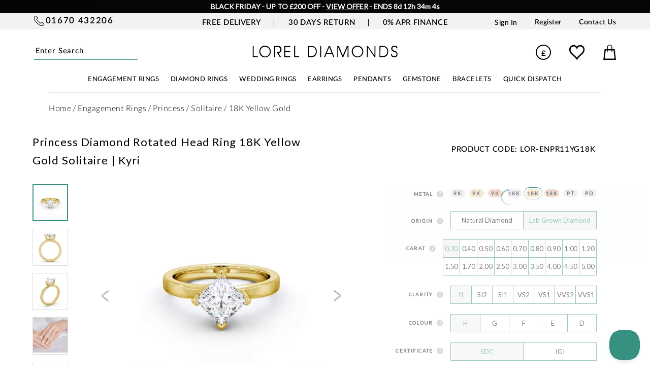

--- FILE ---
content_type: text/html; charset=UTF-8
request_url: https://www.loreldiamonds.com/princess-diamond-engagement-ring-18k-yellow-gold-solitaire-kyri.html
body_size: 36957
content:
<!DOCTYPE html>
<html lang="en">
<head>
<meta name="facebook-domain-verification" content="rzoignkbzyurxfoogfx0th4il7o4e8" />

<title>Princess Diamond Rotated Head Ring 18K Yellow Gold Solitaire | Lorel Diamonds</title>
<meta name="description" content="Kyri diamond engagement ring with a twisted four claw 18K Yellow Gold setting. Sophisticated and enduring, this solitaire ring showcases a beautiful princess shaped diamond held in place by four prongs">
<link rel="canonical" href="https://www.loreldiamonds.com/princess-diamond-engagement-ring-18k-yellow-gold-solitaire-kyri.html">
<meta property="fb:app_id" content="1138746450109304" />

<meta property="og:title" content="Princess Diamond Rotated Head Ring 18K Yellow Gold Solitaire" />
<meta property="og:description" content="Kyri diamond engagement ring with a twisted four claw 18K Yellow Gold setting. Sophisticated and enduring, this solitaire ring showcases a beautiful princess shaped diamond held in place by four prongs" />
<meta property="og:type" content="article" />
<meta property="og:url" content="https://www.loreldiamonds.com/princess-diamond-engagement-ring-18k-yellow-gold-solitaire-kyri.html" />
    <meta property="og:image" content="https://www.loreldiamonds.com/fbimg/5358.jpg" />

<meta property="og:image:width" content="220"/>
<meta property="og:image:height" content="230"/>

<meta http-equiv="Content-Type" content="text/html; charset=UTF-8">
<meta name="viewport" content="width=device-width, initial-scale=1, maximum-scale=1" id="viewport-meta" />
<meta name="apple-mobile-web-app-capable" content="yes">
<meta http-equiv="X-UA-Compatible" content="IE=Edge">

<link rel="apple-touch-icon" sizes="180x180" href="https://www.loreldiamonds.com/assets/images/apple-touch-icon.png">
<link rel="icon" type="image/png" sizes="32x32" href="https://www.loreldiamonds.com/assets/images/favicon-32x32.png">
<link rel="icon" type="image/png" sizes="16x16" href="https://www.loreldiamonds.com/assets/images/favicon-16x16.png">

<link href="https://fonts.googleapis.com/css2?family=Poppins:ital,wght@0,100;0,200;0,300;0,400;0,500;0,600;0,700;0,800;0,900;1,100;1,200;1,300;1,400;1,500;1,600;1,700;1,800;1,900&display=swap" rel="stylesheet">

<link rel="preload" href="https://www.loreldiamonds.com/assets/owl/assets/owl.carousel.min.css?1763637949" as="style" onload="this.onload=null;this.rel='stylesheet'">
<noscript>
	<link rel="stylesheet" href="https://www.loreldiamonds.com/assets/owl/assets/owl.carousel.min.css?1763637949">
</noscript>

<link rel="preload" href="https://www.loreldiamonds.com/assets/font-awesome/css/font-awesome.min.css?1763637949" as="style" onload="this.onload=null;this.rel='stylesheet'">
<noscript>
	<link rel="stylesheet" href="https://www.loreldiamonds.com/assets/font-awesome/css/font-awesome.min.css?1763637949">
</noscript>

<link rel="preload" href="https://www.loreldiamonds.com/assets/owl/assets/owl.theme.default.min.css?1763637949" as="style" onload="this.onload=null;this.rel='stylesheet'">
<noscript>
	<link rel="stylesheet" href="https://www.loreldiamonds.com/assets/owl/assets/owl.theme.default.min.css?1763637949">
</noscript>

<link rel="stylesheet" href="https://www.loreldiamonds.com/assets/css/main.css" type="text/css" />
<link rel="stylesheet" href="https://www.loreldiamonds.com/assets/css/responsive.css" type="text/css" />

<link rel="preload" href="https://www.loreldiamonds.com/assets/css/additional.css?1763637949" as="style" onload="this.onload=null;this.rel='stylesheet'">
<noscript>
	<link rel="stylesheet" href="https://www.loreldiamonds.com/assets/css/additional.css?1763637949">
</noscript>


<script type="text/javascript" src="https://code.jquery.com/jquery-1.11.0.min.js" ></script>
<script type="text/javascript" src="https://code.jquery.com/jquery-migrate-1.2.1.min.js" ></script>
<script type="text/javascript" src="https://www.loreldiamonds.com/assets/owl/owl.carousel.min.js" ></script>

<script type="text/javascript" src="https://www.loreldiamonds.com/assets/js/jquery.colorbox.js" ></script>

<link rel="stylesheet" href="https://www.loreldiamonds.com/assets/css/product.css">
<style>
.grecaptcha-badge {
  width: 70px !important;
  overflow: hidden !important;
  transition: all 0.3s ease !important;
  left: 4px !important;
}
.grecaptcha-badge:hover {
  width: 256px !important;
}
.Ruk__Prod__content {
  max-height: 100% !important;
  height: 100% !important;
  overflow-y: inherit !important;
}
.reviewWrap{ display:none !important;}
.reviewWrap:nth-child(1),.reviewWrap:nth-child(2),.reviewWrap:nth-child(3),.reviewWrap:nth-child(4),.reviewWrap:nth-child(5){ display:block !important;}
#fullscreen{ display: none; position:fixed; top:0; left:0; width:100%; height:100%; background:#fff;z-index: 999999;}
#fullscreen.active{ display: block;}
#fullscreen .main {
    text-align: center;
    width: 100%;
	height: calc(100% - 120px);
    position: absolute;
    z-index: 1;
}
#fullscreen .main img {
    margin: 0 auto;
    height: 100%;
	max-height: 640px;
    width: auto;
	display:none
}
#fullscreen .main img.selected{ display:block}
#fullscreen .controls {
    background-color: rgba(0, 0, 0, 0.3);
    padding: 10px;
    color: #fff;
	position: absolute;
    width: 100%;
	z-index: 9;
}
#fullscreen .controls .pager {
    font-size: 15px;
}
#fullscreen .controls span.action {
    border: 0;
    width: 30px;
    height: auto;
	cursor:pointer;
	float: right;
}
#fullscreen .prevnext {
	position: absolute;
    width: 100%;
	top: 40%;
}
#fullscreen .prevnext span.action {
    border: 0;
    width: 30px;
    height: auto;
	cursor:pointer;
	position:absolute;
	z-index: 9;
}
#fullscreen .thumbimgs {
    position: fixed;
    z-index: 9999999;
    bottom: 0;
    display: flex;
    align-items: center;
    justify-content: center;
    width: 100%;
}
#fullscreen .thumbimgs img {
    margin: 2px 5px;
    border: 1px solid #ddd;
}
.prevnext .prev {
    left: 15px;
}
.prevnext .next {
    right: 15px;
}
</style>




<script>
    window.dataLayer = window.dataLayer || [];
    function gtag() {
        dataLayer.push(arguments);
    }
    gtag("consent", "default", {
        ad_storage: "granted",
        ad_user_data: "granted",
        ad_personalization: "granted",
        analytics_storage: "granted",
        functionality_storage: "granted",
        personalization_storage: "granted",
        security_storage: "granted",
        wait_for_update: 2000,
    });
    gtag("set", "ads_data_redaction", true);
    gtag("set", "url_passthrough", true);
</script>

<!-- Google Tag Manager -->
<script>(function(w,d,s,l,i){w[l]=w[l]||[];w[l].push({'gtm.start':
new Date().getTime(),event:'gtm.js'});var f=d.getElementsByTagName(s)[0],
j=d.createElement(s),dl=l!='dataLayer'?'&l='+l:'';j.async=true;j.src=
'https://www.googletagmanager.com/gtm.js?id='+i+dl;f.parentNode.insertBefore(j,f);
})(window,document,'script','dataLayer','GTM-W9G28Z5P');</script>
<!-- End Google Tag Manager -->

<!-- Google tag (gtag.js) -->
<script async src="https://www.googletagmanager.com/gtag/js?id=G-GZTTW4BHHT"></script>
<script>
window.dataLayer = window.dataLayer || []; 
function gtag(){dataLayer.push(arguments);} 
gtag('js', new Date()); 
gtag('config', 'G-GZTTW4BHHT'); 
gtag('config', 'AW-11018006707');
</script>


		
		<!-- Event snippet for Add to cart conversion page
		In your html page, add the snippet and call gtag_report_conversion when someone clicks on the chosen link or button. -->
		<script>
		function gtag_report_conversion(url) {
		  var callback = function () {
			if (typeof(url) != 'undefined') {
			  window.location = url;
			}
		  };
		  gtag('event', 'conversion', {
			  'send_to': 'AW-11018006707/baQcCKPhj4EYELPh5YUp',
			  'event_callback': callback
		  });
		  return false;
		}
		</script>

		<script>
		gtag('event','view_item', {
		  'value': 1229.79,
		  'items': [
			{
			  'id': 'LOR-ENPR11YG18K', 
			  'google_business_vertical': 'retail'
			}]
		});
		</script>
	



<!-- Lucky orange code  -->
<script async defer src="https://tools.luckyorange.com/core/lo.js?site-id=2ff61447"></script>
<!-- End Lucy orrange code -->
	



<script>(function(w,d,t,r,u){var f,n,i;w[u]=w[u]||[],f=function(){var o={ti:"26044770", enableAutoSpaTracking: true};o.q=w[u],w[u]=new UET(o),w[u].push("pageLoad")},n=d.createElement(t),n.src=r,n.async=1,n.onload=n.onreadystatechange=function(){var s=this.readyState;s&&s!=="loaded"&&s!=="complete"||(f(),n.onload=n.onreadystatechange=null)},i=d.getElementsByTagName(t)[0],i.parentNode.insertBefore(n,i)})(window,document,"script","//bat.bing.com/bat.js","uetq");</script>
<script>
window.uetq = window.uetq || [];
window.uetq.push('consent', 'default', {
    'ad_storage': 'granted'
    });
</script>
	<script>function uet_report_conversion() {window.uetq = window.uetq || [];window.uetq.push('event', 'addtocart', {"revenue_value":100,"currency":"GBP"});}</script>


<script>
!function(f,b,e,v,n,t,s)
{if(f.fbq)return;n=f.fbq=function(){n.callMethod?
	n.callMethod.apply(n,arguments):n.queue.push(arguments)};
	if(!f._fbq)f._fbq=n;n.push=n;n.loaded=!0;n.version='2.0';
	n.queue=[];t=b.createElement(e);t.async=!0;
	t.src=v;s=b.getElementsByTagName(e)[0];
	s.parentNode.insertBefore(t,s)}(window,document,'script',
	'https://connect.facebook.net/en_US/fbevents.js');
	fbq('init', '488130776441733'); 
	fbq('track', 'PageView');
	
						fbq('track', 'ViewContent', {
			content_type: 'product', 
			content_ids: ['LOR-ENPR11YG18K'],
			value: 1229.79, 
			currency: 'GBP'
			});
			</script>
<noscript>
<img height="1" width="1" 
src="https://www.facebook.com/tr?id=488130776441733&ev=PageView
&noscript=1"/>
</noscript>


<script src="https://analytics.ahrefs.com/analytics.js" data-key="OSB/GelAe6PXP1f4RGUExA" async></script>
</head>
<body class="  target-product  ">
<!-- Google Tag Manager (noscript) -->
<noscript><iframe src="https://www.googletagmanager.com/ns.html?id=GTM-W9G28Z5P"
height="0" width="0" style="display:none;visibility:hidden"></iframe></noscript>
<!-- End Google Tag Manager (noscript) -->

<div class="overlay"></div>
   






<script>
// Set the date we're counting down to
var tickerDate = '2025-11-29 00:00:00';
var t = tickerDate.split(/[- :]/);
var d = new Date(t[0], t[1]-1, t[2], t[3], t[4], t[5]);

var countDownDate = new Date(d).getTime();
// var countDownDate = new Date(t[1] + "/" + t[2] + "/" + t[0] + " " + t[3] + ":" + t[4] + ":" + t[5] + " GMT").getTime();

// Update the count down every 1 second
var x = setInterval(function() {

  // Get todays date and time
  var now = new Date().getTime();
    
  // Get todays london date and time 
  //var options = { timeZone:'Europe/London' ,weekday: 'long', year: 'numeric', month: 'long', day: 'numeric',hour:'numeric', minute:'numeric', second:'numeric' }; 
  //var ukDate = new Date(new Date().toLocaleString("en-UK",options)).getTime(); 

  var options = { timeZone:'Europe/London' ,weekday: 'long', year: 'numeric', month: 'long', day: 'numeric',hour:'numeric', minute:'numeric', second:'numeric' };
  var ukt = new Date().toLocaleString('en-GB', {
				timeZone: 'Europe/London',
				year: 'numeric',
				month: '2-digit',
				day: '2-digit',
				hour: '2-digit',
				minute: '2-digit',
				second: '2-digit',
			  });
  var t = ukt.split(/[/]/);
  var ukDate = new Date(t[1] + "/" + t[0] + "/" + t[2] + " GMT").getTime();

  // Find the distance between now and the count down date
  var distance = countDownDate - ukDate;
    
  // Time calculations for days, hours, minutes and seconds
  var days = Math.floor(distance / (1000 * 60 * 60 * 24));
  var hours = Math.floor((distance % (1000 * 60 * 60 * 24)) / (1000 * 60 * 60));
  var minutes = Math.floor((distance % (1000 * 60 * 60)) / (1000 * 60));
  var seconds = Math.floor((distance % (1000 * 60)) / 1000);
    
  // Output the result in an element with id="timer"
  var displaytime = "ENDS ";
  // if(days>0)
  displaytime+= days + "d ";
  
   displaytime+= hours + "h "
  + minutes + "m " + seconds + "s ";
  if (distance > 0) {
    document.getElementById("timer").innerHTML =displaytime;
  }else{
    document.getElementById("timer").innerHTML = "Ended";
  }
    
  // If the count down is over, write some text 
  if (distance < 0) {
    clearInterval(x);
    document.getElementById("timer").innerHTML = "Ended";
  }
}, 10);
</script>

		
		



<div class="wrapper">
<div class="contentwrapper home">
<header class="headersection">
<div class="headerDiv">
<div class="top-header">
  <div class="headcontainer">
  				<style type="text/css">
	.top-header {
		background: #FFFFFF url(https://www.loreldiamonds.com/public/banners/ticker/banner-176044489854332-black-ticker.jpg) !important;
	}
	</style>
			<style type="text/css">
	.top-header, .top-header span, .top-header a {
		color: #FFFFFF !important;
	}
	</style>
		<span>BLACK FRIDAY - UP TO £200 OFF - <a href="https://www.loreldiamonds.com/discount-offers.html" title="VIEW OUR OFFER">VIEW OFFER</a> -</span> <span id="timer"></span>
		  </div>
</div>
<div class="header-menu head-desktop">
  <div class="headcontainer">
    <div class="leftcontainer"> <span class="addtocall">01670 432206</span> </div>
    <div class="centercontainer"> <span class="threeblocks"> Free Delivery </span> <span class="threeblocks"> 30 Days Return </span> <span class="threeblocks"> <a href="https://www.loreldiamonds.com/finance.html" title="0% APR Finance">0% APR Finance</a> </span> </div>
    <div class="rightsidecontainer">
			<span class="navigationtop"> <a href="https://www.loreldiamonds.com?target=login" title="Sign In">Sign In</a> </span>
		<span class="navigationtop"> <a href="https://www.loreldiamonds.com/signup" title="Register">Register</a> </span>
		<span class="navigationtop"> <a href="https://www.loreldiamonds.com/contactus" title="Contact Us">Contact Us</a> </span>
	</div>
  </div>
</div>
<div class="logowrapper">
  <div class="headcontainer">
	  <div class="logoflex">
	  	<div class="mobilemenutel head-mobile">
			<span class="mobilemenu "><a href="javascript:void(0);" title="Mobile Nav"></a></span>
			<span class="mobiletel "><a href="tel:01670432206" title="Call us on 01670432206"><img src="https://www.loreldiamonds.com/assets/images/phone-call-svgrepo-com.svg" alt="Lorel Contact" /></a></span>
		</div>
		<div class="searcharea">
		  			<form action="https://www.loreldiamonds.com/search" method="get" accept-charset="utf-8" onSubmit="javascript: return true;">
			  <input id="searchbox0" name="substring" placeholder="Enter Search" type="text" value="" autocomplete="off" >
			  <button type="submit" class="ssubmit">Submit</button>
			</form>
					</div>
		<div class="logohere">
							<a href="https://www.loreldiamonds.com" title="Lorel Diamonds Blog"><img src="https://www.loreldiamonds.com/assets/images/logo.svg" alt="Lorel Diamonds" /></a>
					</div>
		<div class="cartoptions">
			<span class="currecny head-desktop">
				<a href="javascript:void(0);" class="selectedCurrency">£</a>
				
				<div class="currencyMainDivDesktop">
					<form method="post" action="https://www.loreldiamonds.com/updateCurrency">
					  <div class="language-selector-main internal-popup items-list" id="currency-selector-container"> <input type="hidden" name="_token" value="DsfzZKhDcSY336B2Bgcbwu8SoqyyrWC2Key1rpYq">
						<div class="table-label">
						  <label for="currency-code-selector">Currency</label>
						  <select id="currency-code-selector" name="currencyValue" class="form-control">
														<option value="826" class="ng-star-inserted" > Pound Sterling </option>
														<option value="840" class="ng-star-inserted" > US Dollar </option>
														<option value="978" class="ng-star-inserted" > Euro </option>
													  </select>
						</div>
						<button type="submit" class="btn  regular-button regular-main-button submit">Save</button>
					  </div>
					</form>
				</div>
			</span>
			
			<span class="wishlist"> <a class="wishlist-link" href="https://www.loreldiamonds.com?target=login&amp;param=favourite"><img src="https://www.loreldiamonds.com/assets/images/heart.webp" alt="heart icon" class="head-desktop" /><img src="https://www.loreldiamonds.com/assets/images/heart-mob.png" alt="Wishlist" class="head-mobile" /></a></span>
			<span class="cartsection">
				<a href="https://www.loreldiamonds.com?target=cart"><img src="https://www.loreldiamonds.com/assets/images/shopping-bag.webp" alt="Shopping Bag" class="head-desktop" /><img src="https://www.loreldiamonds.com/assets/images/shopping-bag-mob.png" alt="Shopping Bag" class="head-mobile" /> <section id="topminiquantyDiv"></section></a>
				<div id="minicartMainDiv"></div>
			</span>

		</div>
	  </div>
  </div>
</div>

<script type="text/javascript">
//alert('width = ' + screen.width + ' height = ' + screen.height);

var deleteAllMetaCookie = function(name) {
    document.cookie = name + '=;expires=Thu, 01 Jan 1970 00:00:01 GMT;path=/';
};

function setlocalStorage(name,value) {
  window.localStorage.setItem(name, value);
}

function getlocalStorage(name) {
    return window.localStorage.getItem(name);;
}

function eraselocalStorage(name) {   
    window.localStorage.removeItem(name);
}

jQuery(window).scroll(function(){
	var sticky=jQuery('.sticky'),scroll=jQuery(window).scrollTop();
	if(scroll>=150)sticky.addClass('minicartpositon');else sticky.removeClass('minicartpositon');
});

jQuery(document).delegate(".selectedCurrency", "click", function(){
	jQuery('.currencyMainDivDesktop').toggleClass('active');
});

jQuery(document).delegate(".mainmenu a", "click", function(){
	//event.preventDefault();
	//alert();
	deleteAllMetaCookie('replacedHeading');
    deleteAllMetaCookie('replacedDescription');
    deleteAllMetaCookie('resetFilterTitle');
    deleteAllMetaCookie('resetFilterDescription');

	var url = $(this).attr('href');
	localStorage.clear();
	setlocalStorage('filterReset',url);
});

jQuery(document).delegate('.ssubmit', 'click', function(event) {
	if(jQuery('#searchbox0').val()==''){
		jQuery('#searchbox0').addClass('error');
		return false;
	}else{
		jQuery('#searchbox0').removeClass('error');
	}
})

jQuery(document).delegate('.remove-main', 'click', function(event) {
	/* Act on the event */
	var $this = jQuery(this);
	var item_id = jQuery(this).find('.itemID').val();
	var order_id = jQuery('#order_id').val();
	jQuery('.cartLoader').show();
	var queryString = window.location.search;
	var urlParams = new URLSearchParams(queryString);
	var target = urlParams.get('target')
   	var tabcheckout = null;
	if(target=='checkout'){
		var tabcheckout = jQuery('input[name="checkoutstepname"]').val();
	}
	$.ajax({
		url:'https://www.loreldiamonds.com/removeItem',
		data: {
		  itemId: item_id,
		  orderid: order_id,
		  target: target,
		  tabcheckout: tabcheckout
		},
		success:function(data){
		  $this.preventDefault;
		  if(data.cartEmpty==1){
		  	window.location.href = '/?target=cart';
			return false;
		  }
		  if(target=='checkout'){
			jQuery('.checkoutStepsHtml').html(data.checkoutStepsHtml);
		  }
		  jQuery(".basketMain").load(location.href+" .basketMainLoad>");
		  jQuery('#topminiquantyDiv').html('<span id="topminiquanty">'+data.totalCartItems+'</span>');
		  jQuery('#minicartMainDiv').html(data.cartItemHTML);
		  jQuery('.cartLoader').hide();
		  checkTotalToRemoveCouponMiniCart();
		}
	});
});


function checkTotalToRemoveCouponMiniCart(){
  // alert()
	var order_id = jQuery('#order_id').val();
  // 

	  $.ajax({
	   url:'https://www.loreldiamonds.com/checkCouponRemove',
	   data: {
		order_id: order_id
	  },


	  success:function(data){
		if(data.status == 'false'){
			  var order_id = jQuery('#order_id').val();
			  var couponId = jQuery('#couponId').val();
			   $.ajax({ 
					// alert('fcvgbh');
					cache: "false",
					dataType: "json",
					type: "get",
					data:{'couponId':couponId,'order_id':order_id},
					url: "https://www.loreldiamonds.com/removeCoupon",
					context: document.body,
					success: function(response){
								  // console.log(response['msg']);
								  // alert
								  jQuery('.cartLoader').show();
								  jQuery(".pageload").load(location.href+" .pageloadin>");
						// jQuery("#reloadheader").load(location.href+" #header>");
						jQuery("#header").load(location.href+" #reloadheader>");
						var width = jQuery(window).width();
						if (width < 767) {
						   jQuery("#mobileheader").load(location.href+" #mobileheader>");
					   	}
					   jQuery("#reloadheader").load(location.href+" #header>");
						jQuery("#reloadheadermobile").load(location.href+" #headermobile>");
						jQuery('.cartLoader').hide();
						jQuery('.couponInner').show();
					  }
			
					});
			 }
		   }
	   });
}
</script>
<nav class="menu-wrapper">
  <div class="menu-container">
  	<div class="head-mobile logom"><a href="/"><img src="https://www.loreldiamonds.com/assets/images/lorel.png" alt="Lorel Diamond" /></a> <span class="menuclose">X</span></div>
    <div class="navbar">
      <ul class="mainmenu">
        <li class="parentm"><span class="arrcls"></span><a href="https://www.loreldiamonds.com/engagement-rings" class="firstlink" title="ENGAGEMENT RINGS">ENGAGEMENT RINGS</a>
          <div class="dropdown nav-menus engagement-rings-menus">
            <div class="menu-header">
              <div class="menu-headerconatiner">
                <div class="menumainhead"><a href="javascript:void(0);" class="desktopmd">BROWSE ENGAGEMENT RINGS BY:</a><a href="https://www.loreldiamonds.com/engagement-rings" class="mobilemm" title="Browse All Engagement Rings">Browse All Engagement Rings</a></div>
              </div>
            </div>
            <div class="menu-container">
              <div class="dropdown-content">
                <div class="row">
                  <div class="column engstyle">
                    <div class="stylehead">STYLE</div>
                    <ul>
                    <li><a href="https://www.loreldiamonds.com/engagement-rings/solitaire" title="Solitaire Engagement Rings"><span class="solitaire"></span> Solitaire Rings</a></li>
                    <li><a href="https://www.loreldiamonds.com/engagement-rings/shoulder" title="Shoulder Engagement Rings"><span class="shoulder"></span>Shoulder Rings</a></li>
                    <li><a href="https://www.loreldiamonds.com/engagement-rings/halo" title="Halo Engagement Rings"><span class="halo"></span>Halo Rings</a></li>
                    <li><a href="https://www.loreldiamonds.com/engagement-rings/three-stone" title="Three Stone Engagement Rings"><span class="threestone"></span>Three Stone Rings</a></li>
                    <li><a href="https://www.loreldiamonds.com/engagement-rings/toi-et-moi" title="Toi et Moi Engagement Rings"><span class="twostone"></span>Toi Et Moi Rings</a></li>
                    <li><a href="https://www.loreldiamonds.com/engagement-rings/cluster" title="Cluster Engagement Rings"><span class="cluster"></span>Cluster Rings</a></li>
                    <li><a href="https://www.loreldiamonds.com/engagement-rings/tension" title="Tension Engagement Rings"><span class="tensionring"></span>Tension Rings</a></li>
                    <li><a href="https://www.loreldiamonds.com/engagement-rings/bezel" title="Bezel Engagement Rings"><span class="bezelrig"></span>Bezel Rings</a></li>
                    <li><a href="https://www.loreldiamonds.com/engagement-rings/vintage" title="Vintage Engagement Rings"><span class="vintagering"></span>Vintage Rings</a></li>
                    </ul>
                  </div>
                  <div class="column secondbase">
                    <div class="stylehead">SHAPE</div>
                    <ul>
                    <li><a href="https://www.loreldiamonds.com/engagement-rings/round" title="Round Engagement Rings"><span class="round"></span>Round</a></li>
                    <li><a href="https://www.loreldiamonds.com/engagement-rings/princess" title="Princess Engagement Rings"><span class="princess"></span>Princess</a></li>
                    <li><a href="https://www.loreldiamonds.com/engagement-rings/emerald" title="Emerald Engagement Rings"><span class="emerald"></span>Emerald </a></li>
                    <li><a href="https://www.loreldiamonds.com/engagement-rings/asscher" title="Asscher Engagement Rings"><span class="asscher"></span>Asscher</a></li>
                    <li><a href="https://www.loreldiamonds.com/engagement-rings/oval" title="Oval Engagement Rings"><span class="oval"></span>Oval</a></li>
                    <li><a href="https://www.loreldiamonds.com/engagement-rings/pear" title="Pear Engagement Rings"><span class="pear"></span>Pear</a></li>
                    <li><a href="https://www.loreldiamonds.com/engagement-rings/heart" title="Heart Engagement Rings"><span class="heart"></span>Heart</a></li>
                    <li><a href="https://www.loreldiamonds.com/engagement-rings/marquise" title="Marquise Engagement Rings"><span class="marquise"></span>Marquise</a></li>
                    <li><a href="https://www.loreldiamonds.com/engagement-rings/cushion" title="Cushion Engagement Rings"><span class="cushion"></span>Cushion</a></li>
                    <li><a href="https://www.loreldiamonds.com/engagement-rings/radiant" title="Radiant Engagement Rings"><span class="radiant"></span>Radiant</a></li>
                    </ul>
                  </div>
                  <div class="column">
                    <div class="stylehead">METAL</div>
                    <ul>
                    <li><a href="https://www.loreldiamonds.com/engagement-rings/9k-white-gold" title="9K White Gold Engagement Rings"><span class="colorbarket e3e3e3 K9"></span>9K White Gold</a></li>
                    <li><a href="https://www.loreldiamonds.com/engagement-rings/9k-yellow-gold" title="9K Yellow Gold Engagement Rings"><span class="colorbarket ebd9a9 K9"></span>9K Yellow Gold</a></li>
                    <li><a href="https://www.loreldiamonds.com/engagement-rings/9k-rose-gold" title="9K Rose Gold Engagement Rings"><span class="colorbarket e8bda2 K9"></span>9K Rose Gold</a></li>
                    <li><a href="https://www.loreldiamonds.com/engagement-rings/18k-white-gold" title="18K White Gold Engagement Rings"><span class="colorbarket e3e3e3 K18"></span>18K White Gold</a></li>
                    <li><a href="https://www.loreldiamonds.com/engagement-rings/18k-yellow-gold" title="18K Yellow Gold Engagement Rings"><span class="colorbarket ebd9a9 K18"></span>18K Yellow Gold</a></li>
                    <li><a href="https://www.loreldiamonds.com/engagement-rings/18k-rose-gold" title="18K Rose Gold Engagement Rings"><span class="colorbarket e8bda2 K18"></span>18K Rose Gold</a></li>
                    <li><a href="https://www.loreldiamonds.com/engagement-rings/18k-yellow-white-gold" title="18K Yellow/White Gold Engagement Rings"><span class="colorbarket e3e3e3 K18 ygwg18k"></span>18K Yellow/White Gold</a></li>
                    <li><a href="https://www.loreldiamonds.com/engagement-rings/18k-rose-white-gold" title="18K Rose/White Gold Engagement Rings"><span class="colorbarket e3e3e3 K18 rgwg18k"></span>18K Rose/White Gold</a></li>
                    <li><a href="https://www.loreldiamonds.com/engagement-rings/platinum" title="Platinum 950 Engagement Rings"><span class="colorbarket e3e3e3 PT"></span>Platinum 950</a></li>
                    <li><a href="https://www.loreldiamonds.com/engagement-rings/palladium" title="Palladium 950 Engagement Rings"><span class="colorbarket e3e3e3 PD"></span>Palladium 950</a></li>
                    </ul>
                  </div>
                </div>
              </div>
            </div>
          </div>
        </li>
        <li class="parentm"><span class="arrcls"></span><a href="https://www.loreldiamonds.com/diamond-rings" class="firstlink" title="Diamond Rings">DIAMOND RINGS</a>
          <div class="dropdown nav-menus diamond-ring-menus">
            <div class="menu-header">
              <div class="menu-headerconatiner">
                <div class="menumainhead"><a href="javascript:void(0);" class="desktopmd">BROWSE DIAMOND RINGS BY:</a><a href="https://www.loreldiamonds.com/diamond-rings" class="mobilemm" title="Browse All Diamond Rings">Browse All Diamond Rings</a></div>
              </div>
            </div>
            <div class="menu-container">
              <div class="dropdown-content">
                <div class="row">
                  <div class="column">
                    <div class="stylehead">STYLE</div>
                    <ul>
                      <li><a href="https://www.loreldiamonds.com/diamond-rings/trilogy" title="Trilogy Diamond Rings"><span class="threestonerings"></span>Trilogy Rings</a></li>
					  <li><a href="https://www.loreldiamonds.com/diamond-rings/five-stone" title="Five Stone Diamond Rings"><span class="fivestonerings"></span>Five Stone Rings</a></li>
					  <li><a href="https://www.loreldiamonds.com/diamond-rings/seven-stone" title="Seven Stone Diamond Rings"><span class="sevenstonerings"></span>Seven Stone Rings</a></li>
					  <li><a href="https://www.loreldiamonds.com/diamond-rings/half-eternity" title="Half Eternity Diamond Rings"><span class="halfeternityrings"></span>Half Eternity Rings</a></li>
					  <li><a href="https://www.loreldiamonds.com/diamond-rings/full-eternity" title="Full Eternity Diamond Rings"><span class="fulleternityrings"></span>Full Eternity Rings</a></li>
					  <li><a href="https://www.loreldiamonds.com/diamond-rings/eternity" title="Eternity Diamond Rings"><span class="eternityrings"></span>Eternity Rings</a></li>
					  					  <li><a href="https://www.loreldiamonds.com/diamond-rings/mens" title="Mens Diamond Rings"><span class="mensrings"></span>Mens Rings</a></li>
					  <li><a href="https://www.loreldiamonds.com/diamond-rings/lorel-collection" title="Lorel Collection Diamond Rings"><span class="lorelcollection"></span>Lorel Collection</a></li>
                    </ul>
                  </div>
                  <div class="column secondbase">
                    <div class="stylehead">SHAPE</div>
                    <ul>
                      <li><a href="https://www.loreldiamonds.com/diamond-rings/round" title="Round Diamond Rings"><span class="round"></span>Round</a></li>
					  <li><a href="https://www.loreldiamonds.com/diamond-rings/princess" title="Princess Diamond Rings"><span class="princess"></span>Princess</a></li>
					  <li><a href="https://www.loreldiamonds.com/diamond-rings/emerald" title="Emerald Diamond Rings"><span class="emerald"></span>Emerald</a></li>
					  					  <li><a href="https://www.loreldiamonds.com/diamond-rings/oval" title="Oval Diamond Rings"><span class="oval"></span>Oval</a></li>
					  <li><a href="https://www.loreldiamonds.com/diamond-rings/pear" title="Pear Diamond Rings"><span class="pear"></span>Pear</a></li>
					  <li><a href="https://www.loreldiamonds.com/diamond-rings/heart" title="Heart Diamond Rings"><span class="heart"></span>Heart</a></li>
					  <li><a href="https://www.loreldiamonds.com/diamond-rings/marquise" title="Marquise Diamond Rings"><span class="marquise"></span>Marquise</a></li>
					  <li><a href="https://www.loreldiamonds.com/diamond-rings/cushion" title="Cushion Diamond Rings"><span class="cushion"></span>Cushion</a></li>
					  <li><a href="https://www.loreldiamonds.com/diamond-rings/radiant" title="Radiant Diamond Rings"><span class="radiant"></span>Radiant</a></li>
                    </ul>
                  </div>
                  <div class="column">
                    <div class="stylehead">METAL</div>
                    <ul>
                      <li><a href="https://www.loreldiamonds.com/diamond-rings/9k-white-gold" title="9K White Gold Diamond Rings"><span class="colorbarket e3e3e3 k9"></span>9K White Gold</a></li>
					  <li><a href="https://www.loreldiamonds.com/diamond-rings/9k-yellow-gold" title="9K Yellow Gold Diamond Rings"><span class="colorbarket ebd9a9 k9"></span>9K Yellow Gold</a></li>
					  <li><a href="https://www.loreldiamonds.com/diamond-rings/9k-rose-gold" title="9K Rose Gold Diamond Rings"><span class="colorbarket e8bda2 k9"></span>9K Rose Gold</a></li>
					  <li><a href="https://www.loreldiamonds.com/diamond-rings/18k-white-gold" title="18K White Gold Diamond Rings"><span class="colorbarket e3e3e3 K18"></span>18K White Gold</a></li>
					  <li><a href="https://www.loreldiamonds.com/diamond-rings/18k-yellow-gold" title="18K Yellow Gold Diamond Rings"><span class="colorbarket ebd9a9 K18"></span>18K Yellow Gold</a></li>
					  <li><a href="https://www.loreldiamonds.com/diamond-rings/18k-rose-gold" title="18K Rose Gold Diamond Rings"><span class="colorbarket e8bda2 K18"></span>18K Rose Gold</a></li>
						<li><a href="https://www.loreldiamonds.com/diamond-rings/18k-yellow-white-gold" title="18K Yellow/White Gold Diamond Rings"><span class="colorbarket e3e3e3 K18 ygwg18k"></span>18K Yellow/White Gold</a></li>
						<li><a href="https://www.loreldiamonds.com/diamond-rings/18k-rose-white-gold" title="18K Rose/White Gold Diamond Rings"><span class="colorbarket e3e3e3 K18 rgwg18k"></span>18K Rose/White Gold</a></li>
					  <li><a href="https://www.loreldiamonds.com/diamond-rings/platinum" title="Platinum 950 Diamond Rings"><span class="colorbarket e3e3e3 PT"></span>Platinum 950</a></li>
					  <li><a href="https://www.loreldiamonds.com/diamond-rings/palladium" title="Palladium 950 Diamond Rings"><span class="colorbarket e3e3e3 PD"></span>Palladium 950</a></li> 
                    </ul>
                  </div>
                </div>
              </div>
            </div>
          </div>
        </li>
        <li class="parentm"><span class="arrcls"></span><a href="https://www.loreldiamonds.com/wedding-rings" class="firstlink" title="Wedding Rings">WEDDING RINGS</a>
          <div class="dropdown nav-menus wedding-ring-menus">
            <div class="menu-header">
              <div class="menu-headerconatiner">
                <div class="menumainhead"><a href="javascript:void(0);" class="desktopmd">BROWSE WEDDING RINGS BY:</a><a href="https://www.loreldiamonds.com/wedding-rings" class="mobilemm" title="Browse All Wedding Rings">Browse All Wedding Rings</a></div>
              </div>
            </div>
            <div class="menu-container">
              <div class="dropdown-content">
                <div class="row">
				  <div class="column">
					<div class="stylehead"><a href="https://www.loreldiamonds.com/wedding-rings/mens" title="Mens Wedding Rings">MENS</a></div>
					<ul>
					  <li><a href="https://www.loreldiamonds.com/wedding-rings/mens/plain" title="Mens Plain Wedding Rings"><span class="mensplainring"></span>Mens Plain Ring</a></li>
					  <li><a href="https://www.loreldiamonds.com/wedding-rings/mens/diamond" title="Mens Diamond Wedding Rings"><span class="mensdiamondring"></span>Mens Diamond Ring</a></li>                              
					</ul>
					<div class="stylehead ladiesh3"><a href="https://www.loreldiamonds.com/wedding-rings/ladies" title="Ladies Wedding Rings">LADIES</a></div>
					<ul>
					  <li><a href="https://www.loreldiamonds.com/wedding-rings/ladies/plain" title="Ladies Plain Wedding Rings"><span class="lasdiedplainring"></span>Ladies Plain Ring</a></li>
					  <li><a href="https://www.loreldiamonds.com/wedding-rings/ladies/diamond" title="Ladies Diamond Wedding Rings"><span class="lasdiesofdiamondring"></span>Ladies Diamond Ring</a></li>                              
					</ul>
				  </div>
				  <div class="column secondbase">
					<div class="stylehead">METAL</div>
					<ul>
					  <li><a href="https://www.loreldiamonds.com/wedding-rings/9k-white-gold" title="9K White Gold Wedding Rings"><span class="colorbarket e3e3e3 K9"></span>9K White Gold</a></li>
					  <li><a href="https://www.loreldiamonds.com/wedding-rings/9k-yellow-gold" title="9K Yellow Gold Wedding Rings"><span class="colorbarket ebd9a9 K9"></span>9K Yellow Gold</a></li>
					  <li><a href="https://www.loreldiamonds.com/wedding-rings/9k-rose-gold" title="9K Rose Gold Wedding Rings"><span class="colorbarket e8bda2 K9"></span>9K Rose Gold</a></li>
					  <li><a href="https://www.loreldiamonds.com/wedding-rings/18k-white-gold" title="18K White Gold Wedding Rings"><span class="colorbarket e3e3e3 K18"></span>18K White Gold</a></li>
					  <li><a href="https://www.loreldiamonds.com/wedding-rings/18k-yellow-gold" title="18K Yellow Gold Wedding Rings"><span class="colorbarket ebd9a9 K18"></span>18K Yellow Gold</a></li>
					  <li><a href="https://www.loreldiamonds.com/wedding-rings/18k-rose-gold" title="18K Rose Gold Wedding Rings"><span class="colorbarket e8bda2 K18"></span>18K Rose Gold</a></li>                             
					  <li><a href="https://www.loreldiamonds.com/wedding-rings/platinum" title="Platinum 950 Wedding Rings"><span class="colorbarket e3e3e3 PT"></span>Platinum 950</a></li>
					  <li><a href="https://www.loreldiamonds.com/wedding-rings/palladium" title="Palladium 950 Wedding Rings"><span class="colorbarket e3e3e3 PD"></span>Palladium 950</a></li> 
					</ul>
				  </div>
				</div>
              </div>
            </div>
          </div>
        </li>
        <li class="parentm"><span class="arrcls"></span><a href="https://www.loreldiamonds.com/diamond-earrings" class="firstlink" title="Earrings">EARRINGS</a>
          <div class="dropdown nav-menus earring-menus">
            <div class="menu-header">
              <div class="menu-headerconatiner">
                <div class="menumainhead"><a href="javascript:void(0);" class="desktopmd">BROWSE EARRINGS BY:</a><a href="https://www.loreldiamonds.com/diamond-earrings" class="mobilemm" title="Browse All Earrings">Browse All Earrings</a></div>
              </div>
            </div>
            <div class="menu-container">
              <div class="dropdown-content">
                <div class="row">
				  <div class="column">
					<div class="stylehead">STYLE</div>
					<ul>
					  <li><a href="https://www.loreldiamonds.com/diamond-earrings/stud" title="Stud Earrings"><span class="studearrings"></span>Stud Earrings</a></li>
					  <li><a href="https://www.loreldiamonds.com/diamond-earrings/halo" title="Halo Earrings"><span class="studehaloarrings"></span>Halo Earrings</a></li>
					  <li><a href="https://www.loreldiamonds.com/diamond-earrings/drop" title="Drop Earrings"><span class="dropearrings"></span>Drop Earrings</a></li>
					  <li><a href="https://www.loreldiamonds.com/diamond-earrings/hoop" title="Hoop Earrings"><span class="hoopearrrings"></span>Hoop Earrings</a></li>
					  <li><a href="https://www.loreldiamonds.com/diamond-earrings/cluster" title="Cluster Earrings"><span class="clusterearrings"></span>Cluster Earrings</a></li>
					  <li><a href="https://www.loreldiamonds.com/diamond-earrings/lorel-collection" title="Lorel Collection Earrings"><span class="lorelcollection"></span>Lorel Collection</a></li>
					</ul>
					
				  </div>
				  <div class="column secondbase">
					<div class="stylehead">SHAPE</div>
					<ul>
					  <li><a href="https://www.loreldiamonds.com/diamond-earrings/round" title="Round Earrings"><span class="round"></span>Round</a></li>
					  <li><a href="https://www.loreldiamonds.com/diamond-earrings/princess" title="Princess Earrings"><span class="princess"></span>Princess</a></li>
					  <li><a href="https://www.loreldiamonds.com/diamond-earrings/pear" title="Pear Earrings"><span class="pear"></span>Pear</a></li>
					  <li><a href="https://www.loreldiamonds.com/diamond-earrings/heart" title="Heart Earrings"><span class="heart"></span>Heart</a></li>
					  <li><a href="https://www.loreldiamonds.com/diamond-earrings/emerald" title="Emerald Earrings"><span class="emerald"></span>Emerald</a></li>                       
					</ul>   
				  </div>
				  <div class="column">
					<div class="stylehead">METAL</div>
					<ul>
					  <li><a href="https://www.loreldiamonds.com/diamond-earrings/silver-925" title="Silver 925 Earrings"><span class="colorbarket e3e3e3 SL925"></span>Silver 925</a></li>                                 
					  <li><a href="https://www.loreldiamonds.com/diamond-earrings/9k-white-gold" title="9K White Gold Earrings"><span class="colorbarket e3e3e3 K9"></span>9K White Gold</a></li>
					  <li><a href="https://www.loreldiamonds.com/diamond-earrings/9k-yellow-gold" title="9K Yellow Gold Earrings"><span class="colorbarket ebd9a9 K9"></span>9K Yellow Gold</a></li>
					  <li><a href="https://www.loreldiamonds.com/diamond-earrings/9k-rose-gold" title="9K Rose Gold Earrings"><span class="colorbarket e8bda2 K9"></span>9K Rose Gold</a></li>
					  <li><a href="https://www.loreldiamonds.com/diamond-earrings/18k-white-gold" title="18K White Gold Earrings"><span class="colorbarket e3e3e3 K18"></span>18K White Gold</a></li>
					  <li><a href="https://www.loreldiamonds.com/diamond-earrings/18k-yellow-gold" title="18K Yellow Gold" Earrings><span class="colorbarket ebd9a9 K18"></span>18K Yellow Gold</a></li>
					  <li><a href="https://www.loreldiamonds.com/diamond-earrings/18k-rose-gold" title="18K Rose Gold Earrings"><span class="colorbarket e8bda2 K18"></span>18K Rose Gold</a></li>                                 
					</ul> 
					 
				  </div>
				</div>
              </div>
            </div>
          </div>
        </li>
        <li class="parentm"><span class="arrcls"></span><a href="https://www.loreldiamonds.com/diamond-pendants" class="firstlink" title="Pendants">PENDANTS</a>
          <div class="dropdown nav-menus pendant-menus">
            <div class="menu-header">
              <div class="menu-headerconatiner">
                <div class="menumainhead"><a href="javascript:void(0);" class="desktopmd">BROWSE PENDANTS BY:</a><a href="https://www.loreldiamonds.com/diamond-pendants" class="mobilemm" title="Browse All Pendants">Browse All Pendants</a></div>
              </div>
            </div>
            <div class="menu-container">
              <div class="dropdown-content">
                <div class="row">
				  <div class="column">
					<div class="stylehead">STYLE</div>
					<ul>
					  <li><a href="https://www.loreldiamonds.com/diamond-pendants/solitaire" title="Solitaire Pendants"><span class="solitirependants"></span>Solitaire Pendants</a></li>
					  <li><a href="https://www.loreldiamonds.com/diamond-pendants/cluster" title="Cluster Pendants"><span class="clusterpendants"></span>Cluster Pendants</a></li>
					  <li><a href="https://www.loreldiamonds.com/diamond-pendants/halo" title="Halo Pendants"><span class="solitirhaloependants"></span>Halo Pendants</a></li>
					  <li><a href="https://www.loreldiamonds.com/diamond-pendants/heart" title="Heart Pendants"><span class="shearependants"></span>Heart Pendants</a></li>
					  <li><a href="https://www.loreldiamonds.com/diamond-pendants/drop" title="Drop Pendants"><span class="dropspendants"></span>Drop Pendants</a></li>
					  <li><a href="https://www.loreldiamonds.com/diamond-pendants/cross" title="Cross Pendants"><span class="crossapendants"></span>Cross Pendants</a></li> 
					  <li><a href="https://www.loreldiamonds.com/diamond-pendants/circle" title="Circle Pendants"><span class="circlespendants"></span>Circle Pendants</a></li>   
					  <li><a href="https://www.loreldiamonds.com/diamond-pendants/lorel-collection" title="Lorel Collection Pendants"><span class="lorelkependants"></span>Lorel Collection</a></li>                         
					</ul> 
				  </div>
				  <div class="column secondbase">
					<div class="stylehead">SHAPE</div>
					<ul>
					  <li><a href="https://www.loreldiamonds.com/diamond-pendants/round" title="Round Pendants"><span class="round"></span>Round</a></li>
						<li><a href="https://www.loreldiamonds.com/diamond-pendants/princess" title="Princess Pendants"><span class="princess"></span>Princess</a></li>
						<li><a href="https://www.loreldiamonds.com/diamond-pendants/emerald" title="Emerald Pendants"><span class="emerald"></span>Emerald</a></li>
						<li><a href="https://www.loreldiamonds.com/diamond-pendants/pear" title="Pear Pendants"><span class="pear"></span>Pear</a></li>
						<li><a href="https://www.loreldiamonds.com/diamond-pendants/heart-shape" title="Heart Pendants"><span class="heart"></span>Heart</a></li>
						<li><a href="https://www.loreldiamonds.com/diamond-pendants/cushion" title="Cushion Pendants"><span class="cushion"></span>Cushion</a></li>                                               
					</ul> 
				  </div>
				  <div class="column">
					<div class="stylehead">METAL</div>                            
					<ul>
					  <li><a href="https://www.loreldiamonds.com/diamond-pendants/silver-925" title="Silver 925 Pendants"><span class="colorbarket e3e3e3 SL925"></span>Silver 925</a></li>                                 
					  <li><a href="https://www.loreldiamonds.com/diamond-pendants/9k-white-gold" title="9K White Gold Pendants"><span class="colorbarket e3e3e3 K9"></span>9K White Gold</a></li>
					  <li><a href="https://www.loreldiamonds.com/diamond-pendants/9k-yellow-gold" title="9K Yellow Gold Pendants"><span class="colorbarket ebd9a9 K9"></span>9K Yellow Gold</a></li>
					  <li><a href="https://www.loreldiamonds.com/diamond-pendants/9k-rose-gold" title="9K Rose Gold Pendants"><span class="colorbarket e8bda2 K9"></span>9K Rose Gold</a></li>
					  <li><a href="https://www.loreldiamonds.com/diamond-pendants/18k-white-gold" title="18K White Gold Pendants"><span class="colorbarket e3e3e3 K18"></span>18K White Gold</a></li>
					  <li><a href="https://www.loreldiamonds.com/diamond-pendants/18k-yellow-gold" title="18K Yellow Gold Pendants"><span class="colorbarket ebd9a9 K18"></span>18K Yellow Gold</a></li>
					  <li><a href="https://www.loreldiamonds.com/diamond-pendants/18k-rose-gold" title="18K Rose Gold Pendants"><span class="colorbarket e8bda2 K18"></span>18K Rose Gold</a></li>
					</ul>
				  </div>
				</div>
              </div>
            </div>
          </div>
        </li>
        <li class="parentm"><span class="arrcls"></span><a href="https://www.loreldiamonds.com/gemstone" class="firstlink" title="Gemstone">GEMSTONE</a>
          <div class="dropdown nav-menus gemstone-menus">
            <div class="menu-header">
              <div class="menu-headerconatiner">
                <div class="menumainhead"><a href="javascript:void(0);" class="desktopmd">BROWSE GEMSTONE BY:</a><a href="https://www.loreldiamonds.com/gemstone" class="mobilemm" title="Browse All Gemstone">Browse All Gemstone</a></div>
              </div>
            </div>
            <div class="menu-container">
              <div class="dropdown-content">
                <div class="row">
				  <div class="column">
					<div class="stylehead"><a href="https://www.loreldiamonds.com/gemstone/ruby" title="Ruby">Ruby</a></div>
					<ul>
					  <li><a href="https://www.loreldiamonds.com/gemstone/ruby/rings" title="Ruby Rings"><span class="RubyRings"></span>Ruby Rings</a></li>
					  <li><a href="https://www.loreldiamonds.com/gemstone/ruby/earrings" title="Ruby Earrings"><span class="RubyEarrings"></span>Ruby Earrings</a></li>
					  <li><a href="https://www.loreldiamonds.com/gemstone/ruby/pendants" title="Ruby Pendants"><span class="RubyPendants"></span>Ruby Pendants</a></li>                                                      
					</ul> 
					
					<div class="stylehead PinkSapphireh3"><a href="https://www.loreldiamonds.com/gemstone/pink-sapphire" title="Pink Sapphire">Pink Sapphire</a></div>
					<ul>
					  <li><a href="https://www.loreldiamonds.com/gemstone/pink-sapphire/rings" title="Pink Sapphire Rings"><span class="PinkSapphireRings"></span>Pink Sapphire Rings</a></li>
					  <li><a href="https://www.loreldiamonds.com/gemstone/pink-sapphire/earrings" title="Pink Sapphire Earrings"><span class="PinkSapphireEarrings"></span>Pink Sapphire Earrings</a></li>
					  <li><a href="https://www.loreldiamonds.com/gemstone/pink-sapphire/pendants" title="Pink Sapphire Pendants"><span class="PinkSapphirePendants"></span>Pink Sapphire Pendants</a></li>                                                      
					</ul>

					

				  </div>
				  <div class="column secondbase gemstone">
				  	
					<div class="stylehead"><a href="https://www.loreldiamonds.com/gemstone/sapphire" title="Sapphire">Sapphire</a></div>
					<ul>
					  <li><a href="https://www.loreldiamonds.com/gemstone/sapphire/rings" title="Sapphire Rings"><span class="SapphireRings"></span>Sapphire Rings</a></li>
					  <li><a href="https://www.loreldiamonds.com/gemstone/sapphire/earrings" title="Sapphire Earrings"><span class="SapphireEarrings"></span>Sapphire Earrings</a></li>
					  <li><a href="https://www.loreldiamonds.com/gemstone/sapphire/pendants" title="Sapphire Pendants"><span class="SapphirePendants"></span>Sapphire Pendants</a></li>                                                      
					</ul>
				   
				  </div>
				  <div class="column">
					<div class="stylehead"><a href="https://www.loreldiamonds.com/gemstone/emerald-gemstone" title="Emerald">Emerald</a></div>
					<ul>
					  <li><a href="https://www.loreldiamonds.com/gemstone/emerald-gemstone/rings" title="Emerald Rings"><span class="EmeraldRings"></span>Emerald Rings</a></li>
					  <li><a href="https://www.loreldiamonds.com/gemstone/emerald-gemstone/earrings" title="Emerald Earrings"><span class="EmeraldEarrings"></span>Emerald Earrings</a></li>
					  <li><a href="https://www.loreldiamonds.com/gemstone/emerald-gemstone/pendants" title="Emerald Pendants"><span class="EmeraldPendants"></span>Emerald Pendants</a></li> 
					</ul>
				  </div>
				</div>
              </div>
            </div>
          </div>
        </li>
        <li class="parentm"><span class="arrcls"></span><a href="https://www.loreldiamonds.com/diamond-bracelets" class="firstlink" title="Bracelets">BRACELETS</a>
          <div class="dropdown nav-menus bracelet-menus">
            <div class="menu-header">
              <div class="menu-headerconatiner">
                <div class="menumainhead"><a href="javascript:void(0);" class="desktopmd">BROWSE BRACELETS BY:</a><a href="https://www.loreldiamonds.com/diamond-bracelets" class="mobilemm" title="Browse All Bracelets">Browse All Bracelets</a></div>
              </div>
            </div>
            <div class="menu-container">
              <div class="dropdown-content">
                <div class="row">
				  <div class="column">
					<div class="stylehead">STYLE</div>
					<ul>
					  <li><a href="https://www.loreldiamonds.com/diamond-bracelets/tennis" title="Tennis Bracelets"><span class="tenisbraceltes"></span>Tennis Bracelets</a></li>
					  <li><a href="https://www.loreldiamonds.com/diamond-bracelets/delicate" title="Delicate Bracelets"><span class="delicatebracelts"></span>Delicate Bracelets</a></li>                              
					</ul> 
				  </div>
				  <div class="column secondbase">
					<div class="stylehead">SHAPE</div>
					<ul>
					  <li><a href="https://www.loreldiamonds.com/diamond-bracelets/round" title="Round Bracelets"><span class="round"></span>Round</a></li>
					  <li><a href="https://www.loreldiamonds.com/diamond-bracelets/princess" title="Princess Bracelets"><span class="princess"></span>Princess</a></li>                           
					</ul> 
				  </div>
				  <div class="column">
					<div class="stylehead">METAL</div>
					<ul>
					  <li><a href="https://www.loreldiamonds.com/diamond-bracelets/9k-white-gold" title="9K White Gold Bracelets"><span class="colorbarket e3e3e3 K9"></span>9K White Gold</a></li>
					  <li><a href="https://www.loreldiamonds.com/diamond-bracelets/9k-yellow-gold" title="9K Yellow Gold Bracelets"><span class="colorbarket ebd9a9 K9"></span>9K Yellow Gold</a></li>
					  <li><a href="https://www.loreldiamonds.com/diamond-bracelets/9k-rose-gold" title="9K Rose Gold Bracelets"><span class="colorbarket e8bda2 K9"></span>9K Rose Gold</a></li>
					  <li><a href="https://www.loreldiamonds.com/diamond-bracelets/18k-white-gold" title="18K White Gold Bracelets"><span class="colorbarket e3e3e3 K18"></span>18K White Gold</a></li>
					  <li><a href="https://www.loreldiamonds.com/diamond-bracelets/18k-yellow-gold" title="18K Yellow Gold Bracelets"><span class="colorbarket ebd9a9 K18"></span>18K Yellow Gold</a></li>
					  <li><a href="https://www.loreldiamonds.com/diamond-bracelets/18k-rose-gold" title="18K Rose Gold Bracelets"><span class="colorbarket e8bda2 K18"></span>18K Rose Gold</a></li>                        
					</ul>
				  </div>
				</div>
              </div>
            </div>
          </div>
        </li>
		<li class="parentmno last"><a href="https://www.loreldiamonds.com/quick-dispatch" title="Quick Dispatch">Quick Dispatch</a></li>
      </ul>
    </div>
	<div class="head-mobile">
      <div class="extramenu">
		  <ul class="mainmenu">
			<li><a href="https://www.loreldiamonds.com/education-guide.html" title="Education on Diamond">Education</a></li>
			<li><a href="https://www.loreldiamonds.com/bespoke-design.html" title="Bespoke Design">Bespoke Design</a></li>
			<li><a href="https://www.loreldiamonds.com/our-showroom.html" title="Our Showroom">Our Showroom</a></li>
			<li><a href="https://www.loreldiamonds.com/contactus" title="Contact Us"><span class="contacticon"><img src="https://www.loreldiamonds.com/assets/images/phoneicon-mob.png" alt="phone icon" width="28" height="28"></span> <span class="menutext">Contact Us</span></a></li>
							<li><a href="https://www.loreldiamonds.com?target=login" title="Sign In"><span class="signinicon"><img src="https://www.loreldiamonds.com/assets/images/signinicon.webp" alt="sign-in icon" width="28" height="28"></span> <span class="menutext">Sign In</span></a></li>
				<li><a href="https://www.loreldiamonds.com/signup" title="Register"><span class="registericon"><img src="https://www.loreldiamonds.com/assets/images/registericon-mob.png" alt="register icon" width="32" height="28"></span> <span class="menutext">Register</span></a></li>
						<li><a href="https://www.loreldiamonds.com?target=cart" title="Cart"><span class="shoppingbagicon"><img src="https://www.loreldiamonds.com/assets/images/shopping-bag-side-menu.png" alt="shopping bag icon" width="24" height="28"></span> <span class="menutext">My Bag</span></a></li>
			<li class="currencyli">
				<a href="javascript:;"><span class="currencyicon"><img src="https://www.loreldiamonds.com/assets/images/amount-header-mob.png" alt="currency icon" width="28" height="28"></span> <span class="menutext">Currency</span></a>
				<div class="currencyMainDiv">
					<form method="post" action="https://www.loreldiamonds.com/updateCurrency">
					  <div class="language-selector-main internal-popup items-list" id="currency-selector-container-mob"> <input type="hidden" name="_token" value="DsfzZKhDcSY336B2Bgcbwu8SoqyyrWC2Key1rpYq">
												<div class="table-label currency-code-selector-label">
						  <label for="currency-code-selector-mob">Currency</label>
						</div>
						<div class="star">&nbsp;</div>
						<div class="table-value currency-code-selector-value"> <span class="input-field-wrapper input select-currency-customercurrency">
						  <select id="currency-code-selector-mob" name="currencyValue" class="form-control">
														<option value="826" class="ng-star-inserted" > Pound Sterling </option>
														<option value="840" class="ng-star-inserted" > US Dollar </option>
														<option value="978" class="ng-star-inserted" > Euro </option>
													  </select>
						  </span> </div>
						<div class="clear"></div>
						<div class="table-value topCurrencySaveBtn">
						  <button type="submit" class="btn  regular-button regular-main-button submit"> <span>Save</span> </button>
						</div>
					  </div>
					</form>
				</div>
			</li>
		  </ul>
		</div>
    </div>
  </div>
</div>
</div>
</header>
<div class="topmargin"></div>
<script>
$(document).on('click','.mobilemenu',function (e) {
	$('.menu-wrapper').addClass('mactive');
});
$(document).on('click','.menuclose',function (e) {
	$('.menu-wrapper').removeClass('mactive');
	jQuery(".overlay").removeClass('active');
});
$(document).on('click','.currencyli a',function (e) {
	$(this).parent('li.currencyli').toggleClass('active');
	$('.currencyMainDiv').toggleClass('cactive');
	
	$('.menu-wrapper .menu-container').animate({ scrollTop: $('.menu-wrapper .menu-container').prop("scrollHeight")}, 1000);
});
</script>
<div class="bread-crumcontainer clearboth">
  <div class="breadcrumb">
    <ul id="breadcrumb" class="breadcrumbsection" vocab="https://schema.org/" typeof="BreadcrumbList">
		<li class="location-node" property="itemListElement" typeof="ListItem"> <a href="https://www.loreldiamonds.com" class="location-title home-link" property="item" typeof="WebPage"><span property="name">Home</span></a><meta property="position" content="1"></li>
											<li class="location-node" property="itemListElement" typeof="ListItem"> <a href="https://www.loreldiamonds.com/engagement-rings" class="location-title" property="item" typeof="WebPage"><span property="name">Engagement Rings</span></a><meta property="position" content="2"></li>
											<li class="location-node" property="itemListElement" typeof="ListItem"> <a href="https://www.loreldiamonds.com/engagement-rings/princess" class="location-title" property="item" typeof="WebPage"><span property="name">Princess</span></a><meta property="position" content="3"></li>
											<li class="location-node" property="itemListElement" typeof="ListItem"> <a href="https://www.loreldiamonds.com/engagement-rings/princess/solitaire" class="location-title" property="item" typeof="WebPage"><span property="name">Solitaire</span></a><meta property="position" content="4"></li>
											<li class="location-node" property="itemListElement" typeof="ListItem"> <a href="https://www.loreldiamonds.com/engagement-rings/18k-yellow-gold" class="location-title" property="item" typeof="WebPage"><span property="name">18K Yellow Gold</span></a><meta property="position" content="5"></li>
									
		    </ul>
  </div>
</div>
<main class="main-content-area">
	
<div class="product-detail-page">
	<div class="product-detail-wrapper" itemscope="" itemtype="http://schema.org/Product">
		
			<meta itemprop="brand" content="LOREL DIAMONDS">
			<link itemprop="image" href="https://www.loreldiamonds.com/images/product/enpr11_yg_up.jpg">
			<span itemprop="offers" itemscope="" itemtype="http://schema.org/Offer">
				<meta itemprop="priceCurrency" content="GBP">
				<meta itemprop="price" content="1229.79">
				<link itemprop="url" href="https://www.loreldiamonds.com/princess-diamond-engagement-ring-18k-yellow-gold-solitaire-kyri.html">
				<link itemprop="itemCondition" href="http://schema.org/NewCondition">
				<link itemprop="availability" href="http://schema.org/InStock">
			</span> 


		<div class="form-params" >
			<input type="hidden" name="group_id" id="group_id" value="74">
			<input type="hidden" name="product_id" id="product_id" value="5358">
			<input type="hidden" name="variant_id" id="variant_id" value="0">
		</div>
		
		
		<div class="headsku" >
			<h1 class="prodTitle" itemprop="name"> Princess Diamond Rotated Head Ring 18K Yellow Gold Solitaire | Kyri</h1>
			<span class="productsku">Product code: <span class="skucode" itemprop="sku">LOR-ENPR11YG18K</span></span>
		</div>
		
		<div class="product-img-info">
			<div class="product-img">
				<div class="productSlidingImgs">
										  <ul class="prodimgslide">
						  						  <li class="item thumb_img desktop  selected ">
							<a class="img_thumb" href="javascript:;" data-popup-id="0"><img src="https://www.loreldiamonds.com/images/product/enpr11_yg_flat.jpg" alt="Kyri ENPR11_YG_FLAT" width="82" height="82" loading="lazy"> </a>
							</li>
						  						  						  <li class="item thumb_img desktop ">
							<a class="img_thumb" href="javascript:;" data-popup-id="1"><img src="https://www.loreldiamonds.com/images/product/enpr11_yg_up.jpg" alt="Kyri ENPR11_YG_UP" width="82" height="82" loading="lazy"> </a>
							</li>
						  						  						  <li class="item thumb_img desktop ">
							<a class="img_thumb" href="javascript:;" data-popup-id="2"><img src="https://www.loreldiamonds.com/images/product/enpr11_yg_side.jpg" alt="Kyri ENPR11_YG_SIDE" width="82" height="82" loading="lazy"> </a>
							</li>
						  						  						  <li class="item thumb_img desktop ">
							<a class="img_thumb" href="javascript:;" data-popup-id="3"><img src="https://www.loreldiamonds.com/images/product/enpr11_yg_hand.jpg" alt="Kyri ENPR11_YG_HAND" width="82" height="82" loading="lazy"> </a>
							</li>
						  						  						  
						  <li class="mobileimg"><a href="javascript:void(0)" class="mobile_images_thumb" ><img src="https://www.loreldiamonds.com/assets/images/images_icon.png" alt="show mobile image view" width="95" height="95" loading="lazy"></a></li>
						  
						  							<li class="item thumb_img"><a href="javascript:void(0)" class="thumb-video" id="3dimglink_1" data-video="enpr11_yg_flat">
								<span class="playover"></span>
								<video src="https://www.loreldiamonds.com/videos/enpr11_yg_flat.mp4#t=0.1"  playsinline muted ></video>
								<img src="https://www.loreldiamonds.com/assets/images/video-play-icon.png" class="playicon" width="50" height="auto" loading="lazy">
								</a> </li>
						  						  							<li class="item thumb_img"><a href="javascript:void(0)" class="thumb-video" id="3dimglink_2" data-video="enpr11_yg">
							<span class="playover"></span>
							<video src="https://www.loreldiamonds.com/videos/enpr11_yg.mp4#t=0.1"  playsinline muted ></video>
							<img src="https://www.loreldiamonds.com/assets/images/video-play-icon.png" class="playicon" width="50" height="auto" loading="lazy"></a> </li>
						  						  						  					  </ul>
				</div>
				<div class="productMainImgDiv">
					<div class="productMainImg">
						<div class="productMainImgSlide owl-carousel owl-theme">
														<div class="items">
								<a href="javascript:;" data-imgid="2174" data-pid="5358" data-key="1" data-total="4" class="ppimg"><img src="https://www.loreldiamonds.com/images/product/enpr11_yg_flat.jpg" alt="Kyri ENPR11_YG_FLAT" width="649" height="649"></a>
							</div>
														<div class="items">
								<a href="javascript:;" data-imgid="2175" data-pid="5358" data-key="2" data-total="4" class="ppimg"><img src="https://www.loreldiamonds.com/images/product/enpr11_yg_up.jpg" alt="Kyri ENPR11_YG_UP" width="649" height="649"></a>
							</div>
														<div class="items">
								<a href="javascript:;" data-imgid="2173" data-pid="5358" data-key="3" data-total="4" class="ppimg"><img src="https://www.loreldiamonds.com/images/product/enpr11_yg_side.jpg" alt="Kyri ENPR11_YG_SIDE" width="649" height="649"></a>
							</div>
														<div class="items">
								<a href="javascript:;" data-imgid="2176" data-pid="5358" data-key="4" data-total="4" class="ppimg"><img src="https://www.loreldiamonds.com/images/product/enpr11_yg_hand.jpg" alt="Kyri ENPR11_YG_HAND" width="649" height="649"></a>
							</div>
													</div>
					</div>
					<div id="video-player-block" class="img-zom" style="display:none">
					  <div id="enbededvideo">
						<link rel="stylesheet" href="https://www.loreldiamonds.com/assets/videojs/video-js.css">
						<script defer="defer" type="text/javascript" src="https://www.loreldiamonds.com/assets/videojs/video.js"></script>
					  </div>
					</div>
					<div class="product-image-text">Diamond displayed is approximately 1.00 ct</div>
					<div class="desktop">
						<div class="prod-social-contacts top">
							<ul class="social">
								<li class="twitter"><a href="javascript:;" onclick="window.open('https://x.com/intent/tweet?text=Princess Diamond Rotated Head Ring 18K Yellow Gold Solitaire&amp;url=https://www.loreldiamonds.com/princess-diamond-engagement-ring-18k-yellow-gold-solitaire-kyri.html', 'newwindow', 'width=600, height=400'); return false;"><img src="https://www.loreldiamonds.com/assets/images/twitter-x-details.png" alt="twitter" width="36" height="auto" loading="lazy"></a></li>
								<li><a href="javascript:;" onclick="window.open('https://www.facebook.com/sharer/sharer.php?u=https://www.loreldiamonds.com/princess-diamond-engagement-ring-18k-yellow-gold-solitaire-kyri.html&amp;display=popup&amp;ref=plugin&amp;src=like&amp;app_id=1138746450109304', 'newwindow', 'width=600, height=400'); return false;"><img src="https://www.loreldiamonds.com/assets/images/fb-details.png" alt="facebook" width="19" height="auto" loading="lazy"></a></li>
								<li><a href="javascript:;" onclick="window.open('https://pinterest.com/pin/create/button/?url=https://www.loreldiamonds.com/princess-diamond-engagement-ring-18k-yellow-gold-solitaire-kyri.html&amp;media=https://www.loreldiamonds.com/images/product/enpr11_yg_flat.jpg&amp;description=Princess Diamond Rotated Head Ring 18K Yellow Gold Solitaire', 'newwindow', 'width=600, height=400'); return false;"><img src="https://www.loreldiamonds.com/assets/images/pintrest-details.png" alt="pintrest" width="27" height="auto" loading="lazy"></a></li>
							</ul>
							<hr/>
							<ul class="contacts">
								<li><a href="tel:01670 432206"><img src="https://www.loreldiamonds.com/assets/images/phone.png" alt="telephone" width="36" height="auto" loading="lazy"><span>01670 432206</span></a></li>
								<li><a href="mailto:support@loreldiamonds.com"><img src="https://www.loreldiamonds.com/assets/images/email.png" alt="email" width="43" height="auto" loading="lazy"><span>Email Us</span></a></li>
								<li><a href="javascript:;" class="dropHint"><img src="https://www.loreldiamonds.com/assets/images/hint.png" alt="Hint" width="48" height="auto" loading="lazy"><span>Drop a Hint</span></a></li>
							</ul>
						</div>
						<div class="discountoffers" onclick="call_cbox('Offers')"><span class="pricetag"></span> <span class="txt">View Our Discount Codes</span></div>
					</div>
				</div>
				
			</div>
			<div class="product-details-info">
				<div class="single-progress-mark" style="display: none;"><div></div></div>
				
				<div class="fieldRow options">
				  <div class="formgroup attribute-values metal">
					<div class="productattrname cust-name">
					  <label>Metal</label>
					  <div class="info" onclick="call_cbox('Metal')"></div>
					</div>
					<div class="product-right-data">
						<ul class="metalTypeProd" id="metalTypeProd">
												  						  						  <li class="metal9kwhitegold " data-pa_id="5354" data-attr-value="9K White Gold" data-cls="metal9kwhitegold" data-url="princess-diamond-engagement-ring-9k-white-gold-solitaire-kyri.html" data-group-id="74" data-title="9K White Gold "><a href="https://www.loreldiamonds.com/princess-diamond-engagement-ring-9k-white-gold-solitaire-kyri.html">9K</a> <span class="tooltip">9K White Gold </span></li>
						  						  						  <li class="metal9kyellowgold " data-pa_id="5355" data-attr-value="9K Yellow Gold" data-cls="metal9kyellowgold" data-url="princess-diamond-engagement-ring-9k-yellow-gold-solitaire-kyri.html" data-group-id="74" data-title="9K Yellow Gold "><a href="https://www.loreldiamonds.com/princess-diamond-engagement-ring-9k-yellow-gold-solitaire-kyri.html">9K</a> <span class="tooltip">9K Yellow Gold </span></li>
						  						  						  <li class="metal9krosegold " data-pa_id="5356" data-attr-value="9K Rose Gold" data-cls="metal9krosegold" data-url="princess-diamond-engagement-ring-9k-rose-gold-solitaire-kyri.html" data-group-id="74" data-title="9K Rose Gold "><a href="https://www.loreldiamonds.com/princess-diamond-engagement-ring-9k-rose-gold-solitaire-kyri.html">9K</a> <span class="tooltip">9K Rose Gold </span></li>
						  						  						  <li class="metal18kwhitegold " data-pa_id="5357" data-attr-value="18K White Gold" data-cls="metal18kwhitegold" data-url="princess-diamond-engagement-ring-18k-white-gold-solitaire-kyri.html" data-group-id="74" data-title="18K White Gold "><a href="https://www.loreldiamonds.com/princess-diamond-engagement-ring-18k-white-gold-solitaire-kyri.html">18K</a> <span class="tooltip">18K White Gold </span></li>
						  						  						  <li class="metal18kyellowgold  selected " data-pa_id="5358" data-attr-value="18K Yellow Gold" data-cls="metal18kyellowgold" data-url="princess-diamond-engagement-ring-18k-yellow-gold-solitaire-kyri.html" data-group-id="74" data-title="18K Yellow Gold "><a href="https://www.loreldiamonds.com/princess-diamond-engagement-ring-18k-yellow-gold-solitaire-kyri.html">18K</a> <span class="tooltip">18K Yellow Gold </span></li>
						  						  						  <li class="metal18krosegold " data-pa_id="5359" data-attr-value="18K Rose Gold" data-cls="metal18krosegold" data-url="princess-diamond-engagement-ring-18k-rose-gold-solitaire-kyri.html" data-group-id="74" data-title="18K Rose Gold "><a href="https://www.loreldiamonds.com/princess-diamond-engagement-ring-18k-rose-gold-solitaire-kyri.html">18K</a> <span class="tooltip">18K Rose Gold </span></li>
						  						  						  <li class="metalplatinum " data-pa_id="5360" data-attr-value="Platinum" data-cls="metalplatinum" data-url="princess-diamond-engagement-ring-platinum-solitaire-kyri.html" data-group-id="74" data-title="Platinum  950  "><a href="https://www.loreldiamonds.com/princess-diamond-engagement-ring-platinum-solitaire-kyri.html">PT</a> <span class="tooltip">Platinum  950  </span></li>
						  						  						  <li class="metalpalladium " data-pa_id="5361" data-attr-value="Palladium" data-cls="metalpalladium" data-url="princess-diamond-engagement-ring-palladium-solitaire-kyri.html" data-group-id="74" data-title="Palladium  950  "><a href="https://www.loreldiamonds.com/princess-diamond-engagement-ring-palladium-solitaire-kyri.html">PD</a> <span class="tooltip">Palladium  950  </span></li>
						  						</ul>
					</div>
				  </div>
				</div>
				
				<div class="editable-attributes widget-fingerprint-editable-attributes">
				  <div class="fieldRow options">
				  							  						  <div class="formgroup attribute-values Origin">
							  <div class="productattrname cust-name">
									<label>Origin</label>
									<div class="info" onclick=" call_cbox('Origin') "></div>
							  </div>
							  <div class="product-right-data Origin  
																 
																 
																 
																 
																  variantAttr
																" productid="20">  <span class="attropt409 
							  attrimgblock origin attr-value-square  
							  							   
							  							   
							  							   
							  							   
							  							  " 
							  data-attr-name="Origin" data-attrname="Origin" data-item="1S"  data-pa_id="775066" data-attrid="20" opt_id="409" data-attr-details=" Natural Diamond"> Natural Diamond</span>  <span class="attropt410 
							  attrimgblock origin attr-value-square  
							  							   
							  							   
							  							   
							  							   
							  							  							  active
							  							  " 
							  data-attr-name="Origin" data-attrname="Origin" data-item="2S"  data-pa_id="775067" data-attrid="20" opt_id="410" data-attr-details=" Lab Grown Diamond"> Lab Grown Diamond</span>  
								</div>
							</div>
							<script type="text/javascript">
								function originChk(){
									var origin = $('.originsubrows').find('span.active').attr('data-item');
									if(origin=='' || origin==undefined || origin=='undefined'){
										$('.originsubrows').find('span:first-child').addClass('active');
									}
								}
								setTimeout('originChk();',100);
							</script>
						  				  </div>
				</div>
				
				
				
				<div class="editable-attributes widget-fingerprint-editable-attributes">
				  
					  <div class="fieldRow options">
					  
					  	
						
						  
						  						  <div class="clear"></div>
						  						  						  <div class="formgroup attribute-values">
							  <div class="productattrname cust-name">
									<label>Carat</label>
									<div class="info" onclick="call_cbox('Carat')"></div>
							  </div>
							  <div class="product-right-data Carat variantAttr  
				  				   
				  					variantAttr
				  				   
				  				   
				  				   
				  				  " productid="12"> 																 
								
																								<div class="caratsubrows"  productid="12" >  <span class="attropt57 
						  attrimgblock 
						  carat attr-value-square
						   
						  						  active
						  						   
						  						   
						  						   
						  						   
						  						  " 
						  data-attr-name="Carat" data-attrname="Carat" data-pa_id="1619435" data-attrid="12" opt_id="57" data-item="0.30" data-attr-details="0.30">0.30 </span> 																 
								
																 <span class="attropt58 
						  attrimgblock 
						  carat attr-value-square
						   
						  						   
						  						   
						  						   
						  						   
						  						  " 
						  data-attr-name="Carat" data-attrname="Carat" data-pa_id="1619436" data-attrid="12" opt_id="58" data-item="0.40" data-attr-details="0.40">0.40 </span> 																 
								
																 <span class="attropt59 
						  attrimgblock 
						  carat attr-value-square
						   
						  						   
						  						   
						  						   
						  						   
						  						  " 
						  data-attr-name="Carat" data-attrname="Carat" data-pa_id="1619437" data-attrid="12" opt_id="59" data-item="0.50" data-attr-details="0.50">0.50 </span> 																 
								
																 <span class="attropt60 
						  attrimgblock 
						  carat attr-value-square
						   
						  						   
						  						   
						  						   
						  						   
						  						  " 
						  data-attr-name="Carat" data-attrname="Carat" data-pa_id="1619438" data-attrid="12" opt_id="60" data-item="0.60" data-attr-details="0.60">0.60 </span> 																 
								
																 <span class="attropt61 
						  attrimgblock 
						  carat attr-value-square
						   
						  						   
						  						   
						  						   
						  						   
						  						  " 
						  data-attr-name="Carat" data-attrname="Carat" data-pa_id="1619439" data-attrid="12" opt_id="61" data-item="0.70" data-attr-details="0.70">0.70 </span> 																 
								
																 <span class="attropt62 
						  attrimgblock 
						  carat attr-value-square
						   
						  						   
						  						   
						  						   
						  						   
						  						  " 
						  data-attr-name="Carat" data-attrname="Carat" data-pa_id="1619440" data-attrid="12" opt_id="62" data-item="0.80" data-attr-details="0.80">0.80 </span> 																 
								
																 <span class="attropt63 
						  attrimgblock 
						  carat attr-value-square
						   
						  						   
						  						   
						  						   
						  						   
						  						  " 
						  data-attr-name="Carat" data-attrname="Carat" data-pa_id="1619441" data-attrid="12" opt_id="63" data-item="0.90" data-attr-details="0.90">0.90 </span> 																 
								
																 <span class="attropt64 
						  attrimgblock 
						  carat attr-value-square
						   
						  						   
						  						   
						  						   
						  						   
						  						  " 
						  data-attr-name="Carat" data-attrname="Carat" data-pa_id="1619442" data-attrid="12" opt_id="64" data-item="1.00" data-attr-details="1.00">1.00 </span> 																 
								
																 <span class="attropt171 
						  attrimgblock 
						  carat attr-value-square
						   
						  						   
						  						   
						  						   
						  						   
						  						  " 
						  data-attr-name="Carat" data-attrname="Carat" data-pa_id="1619443" data-attrid="12" opt_id="171" data-item="1.20" data-attr-details="1.20">1.20 </span>  </div>
																								 
								
																								<div class="caratsubrows"  productid="12" >  <span class="attropt66 
						  attrimgblock
						  carat attr-value-square
						   
						  						   
						  						   
						  						   
						  						   
						  						  " 
						  data-attr-name="Carat" data-attrname="Carat" data-pa_id="1619444" data-attrid="12" opt_id="66" data-item="1.50" data-attr-details="1.50">1.50 </span> 																 
								
																 <span class="attropt179 
						  attrimgblock
						  carat attr-value-square
						   
						  						   
						  						   
						  						   
						  						   
						  						  " 
						  data-attr-name="Carat" data-attrname="Carat" data-pa_id="1619445" data-attrid="12" opt_id="179" data-item="1.70" data-attr-details="1.70">1.70 </span> 																 
								
																 <span class="attropt68 
						  attrimgblock
						  carat attr-value-square
						   
						  						   
						  						   
						  						   
						  						   
						  						  " 
						  data-attr-name="Carat" data-attrname="Carat" data-pa_id="1619446" data-attrid="12" opt_id="68" data-item="2.00" data-attr-details="2.00">2.00 </span> 																 
								
																 <span class="attropt292 
						  attrimgblock
						  carat attr-value-square
						   
						  						   
						  						   
						  						   
						  						   
						  						  " 
						  data-attr-name="Carat" data-attrname="Carat" data-pa_id="1619447" data-attrid="12" opt_id="292" data-item="2.50" data-attr-details="2.50">2.50 </span> 																 
								
																 <span class="attropt296 
						  attrimgblock
						  carat attr-value-square
						   
						  						   
						  						   
						  						   
						  						   
						  						  " 
						  data-attr-name="Carat" data-attrname="Carat" data-pa_id="1619448" data-attrid="12" opt_id="296" data-item="3.00" data-attr-details="3.00">3.00 </span> 																 
								
																 <span class="attropt380 
						  attrimgblock
						  carat attr-value-square
						   
						  						   
						  						   
						  						   
						  						   
						  						  " 
						  data-attr-name="Carat" data-attrname="Carat" data-pa_id="1619449" data-attrid="12" opt_id="380" data-item="3.50" data-attr-details="3.50">3.50 </span> 																 
								
																 <span class="attropt391 
						  attrimgblock
						  carat attr-value-square
						   
						  						   
						  						   
						  						   
						  						   
						  						  " 
						  data-attr-name="Carat" data-attrname="Carat" data-pa_id="1619450" data-attrid="12" opt_id="391" data-item="4.00" data-attr-details="4.00">4.00 </span> 																 
								
																 <span class="attropt298 
						  attrimgblock
						  carat attr-value-square
						   
						  						   
						  						   
						  						   
						  						   
						  						  " 
						  data-attr-name="Carat" data-attrname="Carat" data-pa_id="1619451" data-attrid="12" opt_id="298" data-item="4.50" data-attr-details="4.50">4.50 </span> 																 
								
																 <span class="attropt452 
						  attrimgblock
						  carat attr-value-square
						   
						  						   
						  						   
						  						   
						  						   
						  						  " 
						  data-attr-name="Carat" data-attrname="Carat" data-pa_id="1619452" data-attrid="12" opt_id="452" data-item="5.00" data-attr-details="5.00">5.00 </span>  </div>
																																								 
								</div>
							</div>
							<script type="text/javascript">
								function caratVariantChk(){
									var carat = $('.caratsubrows').find('span.active').attr('data-item');
									if(carat=='' || carat==undefined || carat=='undefined'){
										$('.caratsubrows').find('span:first-child').addClass('active');
									}
								}
								setTimeout('caratVariantChk();',100);
							</script>
						  						  
						  						  <div class="formgroup attribute-values">
							  <div class="productattrname cust-name">
									<label>Clarity</label>
									<div class="info" onclick="call_cbox('Clarity')"></div>
							  </div>
								  <div class="product-right-data Clarity  
									  									   
									  									   
									  										variantAttr
									  									   
									  									   
									  									  " productid="15">  <span class="attropt79 
									attrimgblock clarity attr-value-square  
																		 
																		 
																		 
																		active
																		 
																		" 

									data-attr-name="Clarity" data-attrname="Clarity" data-item="I1"  data-pa_id="169406" data-attrid="15" opt_id="79" data-attr-details="I1">I1</span> 
								 <span class="attropt78 
									attrimgblock clarity attr-value-square  
																		 
																		 
																		 
																		 
																		" 

									data-attr-name="Clarity" data-attrname="Clarity" data-item="SI2"  data-pa_id="386464" data-attrid="15" opt_id="78" data-attr-details="SI2">SI2</span> 
								 <span class="attropt77 
									attrimgblock clarity attr-value-square  
																		 
																		 
																		 
																		 
																		" 

									data-attr-name="Clarity" data-attrname="Clarity" data-item="SI1"  data-pa_id="382430" data-attrid="15" opt_id="77" data-attr-details="SI1">SI1</span> 
								 <span class="attropt76 
									attrimgblock clarity attr-value-square  
																		 
																		 
																		 
																		 
																		" 

									data-attr-name="Clarity" data-attrname="Clarity" data-item="VS2"  data-pa_id="456428" data-attrid="15" opt_id="76" data-attr-details="VS2">VS2</span> 
								 <span class="attropt75 
									attrimgblock clarity attr-value-square  
																		 
																		 
																		 
																		 
																		" 

									data-attr-name="Clarity" data-attrname="Clarity" data-item="VS1"  data-pa_id="452394" data-attrid="15" opt_id="75" data-attr-details="VS1">VS1</span> 
								 <span class="attropt74 
									attrimgblock clarity attr-value-square  
																		 
																		 
																		 
																		 
																		" 

									data-attr-name="Clarity" data-attrname="Clarity" data-item="VVS2"  data-pa_id="465544" data-attrid="15" opt_id="74" data-attr-details="VVS2">VVS2</span> 
								 <span class="attropt73 
									attrimgblock clarity attr-value-square  
																		 
																		 
																		 
																		 
																		" 

									data-attr-name="Clarity" data-attrname="Clarity" data-item="VVS1"  data-pa_id="461510" data-attrid="15" opt_id="73" data-attr-details="VVS1">VVS1</span> 
																 </div>
								</div>
						  						  						  						  <div class="formgroup attribute-values">
						  	<div class="productattrname cust-name">
								<label>Colour</label>
							<div class="info" onclick="call_cbox('Colour')"></div>
						  </div>
						   <div class="product-right-data Colour  
							  								variantAttr
							  							   
							  							   
							  							   
							  							   
							  							  " productid="13">  

							  <span class="attropt27 
							attrimgblock color attr-value-square  
														 
														active
														 
														 
														 
														" 
							data-attr-name="Colour" data-attrname="Colour" data-item="H" data-pa_id="121673" data-attrid="13" opt_id="27" data-attr-details="H">
														 														  H
								<input type="hidden" class="color_code_f" value="">
							     
							</span> 
							  

							  <span class="attropt26 
							attrimgblock color attr-value-square  
														 
														 
														 
														 
														" 
							data-attr-name="Colour" data-attrname="Colour" data-item="G" data-pa_id="108585" data-attrid="13" opt_id="26" data-attr-details="G">
														 														  G
								<input type="hidden" class="color_code_f" value="">
							     
							</span> 
							  

							  <span class="attropt71 
							attrimgblock color attr-value-square  
														 
														 
														 
														 
														" 
							data-attr-name="Colour" data-attrname="Colour" data-item="F" data-pa_id="101699" data-attrid="13" opt_id="71" data-attr-details="F">
														 														  F
								<input type="hidden" class="color_code_f" value="">
							     
							</span> 
							  

							  <span class="attropt70 
							attrimgblock color attr-value-square  
														 
														 
														 
														 
														" 
							data-attr-name="Colour" data-attrname="Colour" data-item="E" data-pa_id="96541" data-attrid="13" opt_id="70" data-attr-details="E">
														 														  E
								<input type="hidden" class="color_code_f" value="">
							     
							</span> 
							  

							  <span class="attropt69 
							attrimgblock color attr-value-square  
														 
														 
														 
														 
														" 
							data-attr-name="Colour" data-attrname="Colour" data-item="D" data-pa_id="90723" data-attrid="13" opt_id="69" data-attr-details="D">
														 														  D
								<input type="hidden" class="color_code_f" value="">
							     
							</span> 
							  

								
						  </div>
						</div>
							<div class="color_code" style="display: none;">
								D
							  </div>
						  											</div>
						
						 						 <div class="formgroup attribute-values certificate-value">
						  <div class="productattrname cust-name">
								<label>Certificate</label>
								<div class="info" onclick="call_cbox('Certificate')"></div>
						  </div>
						  <div class="product-right-data Certificate rectangle   
														 
														 
														 
														  variantAttr
														 
														" productid="14"> 
						   <span class="attropt81 
						  attrimgblock certi attr-value-square  
						  						  active
						  						   
						  						  active
						  						   
						  						  active
						  						   
						  						  active
						  						   
						  						  active
						  						   SDC" 
						data-attr-name="Certificate" data-attrname="Certificate"  data-item="SDC" data-pa_id="775064" data-attrid="14" opt_id="81" data-attr-details="SDC" style="">SDC</span>  <span class="attropt178 
						  attrimgblock certi attr-value-square  
						  						   
						  						   
						  						   
						  						   
						  						   GIA" 
						data-attr-name="Certificate" data-attrname="Certificate"  data-item="GIA" data-pa_id="775063" data-attrid="14" opt_id="178" data-attr-details="GIA" style="display:none">GIA</span>  <span class="attropt411 
						  attrimgblock certi attr-value-square  
						  						   
						  						   
						  						   
						  						   
						  						   IGI" 
						data-attr-name="Certificate" data-attrname="Certificate"  data-item="IGI" data-pa_id="775065" data-attrid="14" opt_id="411" data-attr-details="IGI" style="">IGI</span>  
						</div>
						</div>
						  						
						<div style="clear:both"></div>
						<div class="metal-block-two"></div>
						<div class="fieldRow clearfix options">
						  <!--Ring Size-->
						  						  <div class="formgroup attribute-values RingSize">
							  <div class="productattrname cust-name">
									<label>Ring Size</label>
									<div class="info" onclick="call_cbox('Ring Size')"></div>
							  </div>
						  <div class="product-right-data RingSize  
						 
						 
						 
						 
						" productid="5">
							<select class="form-control attrimgblock ringss attr-value-select field-required validate[required] " name="attribute_values[127]" id="RingSize" data-attribute-id="127">
							  <option value=" " selected> Select </option>
							  
						
							  <option  
			
			 
			
			 
			
			 
			
			 
			
			 value="404" data-pa_id="559134" class="ringsss" data-attrid="5" opt_id="404" data-item="F" title="F" class="ng-star-inserted" data-attr-value="F" value="F" data-attr-name="Ring Size">
							  F
							  </option>
							  '
						
							  <option  
			
			 
			
			 
			
			 
			
			 
			
			 value="405" data-pa_id="559135" class="ringsss" data-attrid="5" opt_id="405" data-item="F 1/2" title="F 1/2" class="ng-star-inserted" data-attr-value="F 1/2" value="F 1/2" data-attr-name="Ring Size">
							  F 1/2
							  </option>
							  '
						
							  <option  
			
			 
			
			 
			
			 
			
			 
			
			 value="406" data-pa_id="559136" class="ringsss" data-attrid="5" opt_id="406" data-item="G" title="G" class="ng-star-inserted" data-attr-value="G" value="G" data-attr-name="Ring Size">
							  G
							  </option>
							  '
						
							  <option  
			
			 
			
			 
			
			 
			
			 
			
			 value="407" data-pa_id="559137" class="ringsss" data-attrid="5" opt_id="407" data-item="G 1/2" title="G 1/2" class="ng-star-inserted" data-attr-value="G 1/2" value="G 1/2" data-attr-name="Ring Size">
							  G 1/2
							  </option>
							  '
						
							  <option  
			
			 
			
			 
			
			 
			
			 
			
			 value="84" data-pa_id="131780" class="ringsss" data-attrid="5" opt_id="84" data-item="H" title="H" class="ng-star-inserted" data-attr-value="H" value="H" data-attr-name="Ring Size">
							  H
							  </option>
							  '
						
							  <option  
			
			 
			
			 
			
			 
			
			 
			
			 value="209" data-pa_id="141263" class="ringsss" data-attrid="5" opt_id="209" data-item="H 1/2" title="H 1/2" class="ng-star-inserted" data-attr-value="H 1/2" value="H 1/2" data-attr-name="Ring Size">
							  H 1/2
							  </option>
							  '
						
							  <option  
			
			 
			
			 
			
			 
			
			 
			
			 value="86" data-pa_id="152142" class="ringsss" data-attrid="5" opt_id="86" data-item="I" title="I" class="ng-star-inserted" data-attr-value="I" value="I" data-attr-name="Ring Size">
							  I
							  </option>
							  '
						
							  <option  
			
			 
			
			 
			
			 
			
			 
			
			 value="210" data-pa_id="161526" class="ringsss" data-attrid="5" opt_id="210" data-item="I 1/2" title="I 1/2" class="ng-star-inserted" data-attr-value="I 1/2" value="I 1/2" data-attr-name="Ring Size">
							  I 1/2
							  </option>
							  '
						
							  <option  
			
			 
			
			 
			
			 
			
			 
			
			 value="88" data-pa_id="177835" class="ringsss" data-attrid="5" opt_id="88" data-item="J" title="J" class="ng-star-inserted" data-attr-value="J" value="J" data-attr-name="Ring Size">
							  J
							  </option>
							  '
						
							  <option  
			
			 
			
			 
			
			 
			
			 
			
			 value="211" data-pa_id="187219" class="ringsss" data-attrid="5" opt_id="211" data-item="J 1/2" title="J 1/2" class="ng-star-inserted" data-attr-value="J 1/2" value="J 1/2" data-attr-name="Ring Size">
							  J 1/2
							  </option>
							  '
						
							  <option  
			
			 
			
			 
			
			 
			
			 
			
			 value="90" data-pa_id="195099" class="ringsss" data-attrid="5" opt_id="90" data-item="K" title="K" class="ng-star-inserted" data-attr-value="K" value="K" data-attr-name="Ring Size">
							  K
							  </option>
							  '
						
							  <option  
			
			 
			
			 
			
			 
			
			 
			
			 value="212" data-pa_id="204483" class="ringsss" data-attrid="5" opt_id="212" data-item="K 1/2" title="K 1/2" class="ng-star-inserted" data-attr-value="K 1/2" value="K 1/2" data-attr-name="Ring Size">
							  K 1/2
							  </option>
							  '
						
							  <option  
			
			 
			
			 
			
			 
			
			 
			
			 value="92" data-pa_id="212619" class="ringsss" data-attrid="5" opt_id="92" data-item="L" title="L" class="ng-star-inserted" data-attr-value="L" value="L" data-attr-name="Ring Size">
							  L
							  </option>
							  '
						
							  <option  
			
			 
			
			 
			
			 
			
			 
			
			 value="213" data-pa_id="221747" class="ringsss" data-attrid="5" opt_id="213" data-item="L 1/2" title="L 1/2" class="ng-star-inserted" data-attr-value="L 1/2" value="L 1/2" data-attr-name="Ring Size">
							  L 1/2
							  </option>
							  '
						
							  <option  
			
			 
			
			 
			
			 
			
			 
			
			 value="94" data-pa_id="232117" class="ringsss" data-attrid="5" opt_id="94" data-item="M" title="M" class="ng-star-inserted" data-attr-value="M" value="M" data-attr-name="Ring Size">
							  M
							  </option>
							  '
						
							  <option  
			
			 
			
			 
			
			 
			
			 
			
			 value="214" data-pa_id="241245" class="ringsss" data-attrid="5" opt_id="214" data-item="M 1/2" title="M 1/2" class="ng-star-inserted" data-attr-value="M 1/2" value="M 1/2" data-attr-name="Ring Size">
							  M 1/2
							  </option>
							  '
						
							  <option  
			
			 
			
			 
			
			 
			
			 
			
			 value="96" data-pa_id="250062" class="ringsss" data-attrid="5" opt_id="96" data-item="N" title="N" class="ng-star-inserted" data-attr-value="N" value="N" data-attr-name="Ring Size">
							  N
							  </option>
							  '
						
							  <option  
			
			 
			
			 
			
			 
			
			 
			
			 value="215" data-pa_id="259446" class="ringsss" data-attrid="5" opt_id="215" data-item="N 1/2" title="N 1/2" class="ng-star-inserted" data-attr-value="N 1/2" value="N 1/2" data-attr-name="Ring Size">
							  N 1/2
							  </option>
							  '
						
							  <option  
			
			 
			
			 
			
			 
			
			 
			
			 value="98" data-pa_id="267326" class="ringsss" data-attrid="5" opt_id="98" data-item="O" title="O" class="ng-star-inserted" data-attr-value="O" value="O" data-attr-name="Ring Size">
							  O
							  </option>
							  '
						
							  <option  
			
			 
			
			 
			
			 
			
			 
			
			 value="216" data-pa_id="276710" class="ringsss" data-attrid="5" opt_id="216" data-item="O 1/2" title="O 1/2" class="ng-star-inserted" data-attr-value="O 1/2" value="O 1/2" data-attr-name="Ring Size">
							  O 1/2
							  </option>
							  '
						
							  <option  
			
			 
			
			 
			
			 
			
			 
			
			 value="100" data-pa_id="285526" class="ringsss" data-attrid="5" opt_id="100" data-item="P" title="P" class="ng-star-inserted" data-attr-value="P" value="P" data-attr-name="Ring Size">
							  P
							  </option>
							  '
						
							  <option  
			
			 
			
			 
			
			 
			
			 
			
			 value="217" data-pa_id="294910" class="ringsss" data-attrid="5" opt_id="217" data-item="P 1/2" title="P 1/2" class="ng-star-inserted" data-attr-value="P 1/2" value="P 1/2" data-attr-name="Ring Size">
							  P 1/2
							  </option>
							  '
						
							  <option  
			
			 
			
			 
			
			 
			
			 
			
			 value="102" data-pa_id="307319" class="ringsss" data-attrid="5" opt_id="102" data-item="Q" title="Q" class="ng-star-inserted" data-attr-value="Q" value="Q" data-attr-name="Ring Size">
							  Q
							  </option>
							  '
						
							  <option  
			
			 
			
			 
			
			 
			
			 
			
			 value="218" data-pa_id="316703" class="ringsss" data-attrid="5" opt_id="218" data-item="Q 1/2" title="Q 1/2" class="ng-star-inserted" data-attr-value="Q 1/2" value="Q 1/2" data-attr-name="Ring Size">
							  Q 1/2
							  </option>
							  '
						
							  <option  
			
			 
			
			 
			
			 
			
			 
			
			 value="104" data-pa_id="324839" class="ringsss" data-attrid="5" opt_id="104" data-item="R" title="R" class="ng-star-inserted" data-attr-value="R" value="R" data-attr-name="Ring Size">
							  R
							  </option>
							  '
						
							  <option  
			
			 
			
			 
			
			 
			
			 
			
			 value="219" data-pa_id="333967" class="ringsss" data-attrid="5" opt_id="219" data-item="R 1/2" title="R 1/2" class="ng-star-inserted" data-attr-value="R 1/2" value="R 1/2" data-attr-name="Ring Size">
							  R 1/2
							  </option>
							  '
						
							  <option  
			
			 
			
			 
			
			 
			
			 
			
			 value="106" data-pa_id="349962" class="ringsss" data-attrid="5" opt_id="106" data-item="S" title="S" class="ng-star-inserted" data-attr-value="S" value="S" data-attr-name="Ring Size">
							  S
							  </option>
							  '
						
							  <option  
			
			 
			
			 
			
			 
			
			 
			
			 value="220" data-pa_id="359346" class="ringsss" data-attrid="5" opt_id="220" data-item="S 1/2" title="S 1/2" class="ng-star-inserted" data-attr-value="S 1/2" value="S 1/2" data-attr-name="Ring Size">
							  S 1/2
							  </option>
							  '
						
							  <option  
			
			 
			
			 
			
			 
			
			 
			
			 value="108" data-pa_id="392698" class="ringsss" data-attrid="5" opt_id="108" data-item="T" title="T" class="ng-star-inserted" data-attr-value="T" value="T" data-attr-name="Ring Size">
							  T
							  </option>
							  '
						
							  <option  
			
			 
			
			 
			
			 
			
			 
			
			 value="221" data-pa_id="402082" class="ringsss" data-attrid="5" opt_id="221" data-item="T 1/2" title="T 1/2" class="ng-star-inserted" data-attr-value="T 1/2" value="T 1/2" data-attr-name="Ring Size">
							  T 1/2
							  </option>
							  '
						
							  <option  
			
			 
			
			 
			
			 
			
			 
			
			 value="110" data-pa_id="410930" class="ringsss" data-attrid="5" opt_id="110" data-item="U" title="U" class="ng-star-inserted" data-attr-value="U" value="U" data-attr-name="Ring Size">
							  U
							  </option>
							  '
						
							  <option  
			
			 
			
			 
			
			 
			
			 
			
			 value="222" data-pa_id="420058" class="ringsss" data-attrid="5" opt_id="222" data-item="U 1/2" title="U 1/2" class="ng-star-inserted" data-attr-value="U 1/2" value="U 1/2" data-attr-name="Ring Size">
							  U 1/2
							  </option>
							  '
						
							  <option  
			
			 
			
			 
			
			 
			
			 
			
			 value="112" data-pa_id="427938" class="ringsss" data-attrid="5" opt_id="112" data-item="V" title="V" class="ng-star-inserted" data-attr-value="V" value="V" data-attr-name="Ring Size">
							  V
							  </option>
							  '
						
							  <option  
			
			 
			
			 
			
			 
			
			 
			
			 value="223" data-pa_id="437322" class="ringsss" data-attrid="5" opt_id="223" data-item="V 1/2" title="V 1/2" class="ng-star-inserted" data-attr-value="V 1/2" value="V 1/2" data-attr-name="Ring Size">
							  V 1/2
							  </option>
							  '
						
							  <option  
			
			 
			
			 
			
			 
			
			 
			
			 value="114" data-pa_id="469834" class="ringsss" data-attrid="5" opt_id="114" data-item="W" title="W" class="ng-star-inserted" data-attr-value="W" value="W" data-attr-name="Ring Size">
							  W
							  </option>
							  '
						
							  <option  
			
			 
			
			 
			
			 
			
			 
			
			 value="224" data-pa_id="478962" class="ringsss" data-attrid="5" opt_id="224" data-item="W 1/2" title="W 1/2" class="ng-star-inserted" data-attr-value="W 1/2" value="W 1/2" data-attr-name="Ring Size">
							  W 1/2
							  </option>
							  '
						
							  <option  
			
			 
			
			 
			
			 
			
			 
			
			 value="116" data-pa_id="487098" class="ringsss" data-attrid="5" opt_id="116" data-item="X" title="X" class="ng-star-inserted" data-attr-value="X" value="X" data-attr-name="Ring Size">
							  X
							  </option>
							  '
						
							  <option  
			
			 
			
			 
			
			 
			
			 
			
			 value="225" data-pa_id="496226" class="ringsss" data-attrid="5" opt_id="225" data-item="X 1/2" title="X 1/2" class="ng-star-inserted" data-attr-value="X 1/2" value="X 1/2" data-attr-name="Ring Size">
							  X 1/2
							  </option>
							  '
						
							  <option  
			
			 
			
			 
			
			 
			
			 
			
			 value="118" data-pa_id="504362" class="ringsss" data-attrid="5" opt_id="118" data-item="Y" title="Y" class="ng-star-inserted" data-attr-value="Y" value="Y" data-attr-name="Ring Size">
							  Y
							  </option>
							  '
						
							  <option  
			
			 
			
			 
			
			 
			
			 
			
			 value="226" data-pa_id="513490" class="ringsss" data-attrid="5" opt_id="226" data-item="Y 1/2" title="Y 1/2" class="ng-star-inserted" data-attr-value="Y 1/2" value="Y 1/2" data-attr-name="Ring Size">
							  Y 1/2
							  </option>
							  '
						
							  <option  
			
			 
			
			 
			
			 
			
			 
			
			 value="120" data-pa_id="521370" class="ringsss" data-attrid="5" opt_id="120" data-item="Z" title="Z" class="ng-star-inserted" data-attr-value="Z" value="Z" data-attr-name="Ring Size">
							  Z
							  </option>
							  '
						
							  <option  
			
			 
			
			 
			
			 
			
			 
			
			 value="227" data-pa_id="530754" class="ringsss" data-attrid="5" opt_id="227" data-item="Z 1/2" title="Z 1/2" class="ng-star-inserted" data-attr-value="Z 1/2" value="Z 1/2" data-attr-name="Ring Size">
							  Z 1/2
							  </option>
							  '
					  
							</select>
							
							<a href="javascript:void(0)" class="sizeguide" onclick="call_cbox('Size Guide')">Size guide</a>
							<p class="error error-ring">Select Ring Size</p>
						  </div>
						</div>
						  						  <div class="clear"></div>
						   </div>
						<div style="clear:both"></div>
					  </div>

			
			
			<div class="product-buttons shade-base">
				
				<style type="text/css">
					#ProductPageCookkiePrice { min-height:79px;}
				</style>
				<div id="ProductPageCookkiePrice">
					<div class="product-price widget-fingerprint-product-price" id="priceAvailable">
						<input type="hidden" name="prodetail-cust-price" id="prodetail-cust-price" value="£1229.79">
						<input type="hidden" name="prodetailprice" id="prodetailprice" value="1229.79">
						<input type="hidden" name="currentCurrencyCode" id="currentCurrencyCode" value="GBP">
						<input type="hidden" name="prodetailSKU" id="prodetailSKU" value="LOR-ENPR11YG18K">
						<div class="priceRow cust-priceRow"> 
							<span class="price product-price" id="product-price">£1,229.79</span> 
						<span class="vat-price"></span>
						</div>
						<div id="rrpnsaveprice"> 
							<span class="graytxt">RRP £2,152.13</span> | <span class="bluetxt">You Save £922.34</span> 
						</div>
					</div>
					<div class="combination-not-available" style="display: none;">
						<h3 class="not-available-price">This combination is not possible</h3>
					</div>
				</div>
				<div class="product-qty widget-fingerprint-product-quantity" style="display:none"> 
					Qty: <span class="quantity-box-container">
						<input type="text" value="1" class="quantity  validate[required,custom[integer],min[1],max[994]]" id="amount" name="amount" title="Quantity">
						<span class="wheel-mark">&nbsp;</span> 
					</span> 
				</div>
				<div class="add-button-wrapper widget-fingerprint-product-add-button" id="checkaddtocartDiv">
										<button type="submit" id="checkaddtocart" class="btn  regular-button regular-main-button add2cart activeprice submit" id="cust-btn">
						<span>ADD TO SHOPPING BAG</span>
					</button>
										<div class="wishlist default-wishlist"> 
												<button type="button" class="btn  regular-button  action add-to-wishlist" onclick="checkLoginWishlist('?target=login&amp;add_to_wishlist=yes&amp;param=favourites');"><span class="fa fa-heart-o fav-hh"></span></button>
						 
					</div>
				</div>
					<div class="added_bags" style="display: none;" >
						<p class="product-added-note"> <a href="https://www.loreldiamonds.com?target=cart"> 
							<span class="checkicon"> <img src="https://www.loreldiamonds.com/frontend/images/add_to_bags.png" alt="Added to Bag" width="20" height="20" loading="lazy"> </span> 
							<span class="itemaddedtobagspan">Item added to bag</span> <span class="gotocheckoutspan">Go to checkout</span></a> 
						</p>
					</div>
				
								<div id="finanaceDev">
					<div id="finanacetxt" onclick="focusOnFinanaceDiv();">
						<div class="dekoleft dekotxt" >
							<div class="dekotwotxt1">0% APR Interest free credit</div>
							<div class="dekotwotxt2">From only £49.12 per month</div>
						</div>
						<div class="dekoright dekoimg">
																						<img class="dekologo desktop" alt="V12" src="https://www.loreldiamonds.com/assets/images/v12.jpg" width="145" height="auto" loading="lazy">
								<img class="dekologo mobile" alt="V12 mobile" src="https://www.loreldiamonds.com/assets/images/v12-mob-details.png" width="155" height="auto" loading="lazy">
													</div>
					</div>
				</div>
								
								<div id="finanacePaypal" >
					<div class="text">
						Pay in 3 interest-free payments of &pound;<span class="paypaldefaultPrice">409.93</span> with <span class="paypalico"><img src="https://www.loreldiamonds.com/assets/images/paypal.svg" width="55" /></span> <span class="learnmore">Learn more</span>
					</div>
				</div>
								
				
				<div class="mobile"><div class="discountoffers" onclick="call_cbox('Offers')"><span class="pricetag"></span> <span class="txt">View Our Discount Codes</span></div></div>
			</div>


</div>
		</div>
		
		
<div class="shopconfidenceprod clearboth">
		  <div class="warrntyandreturn owl-carousel owl-theme">
			<div class="items"><div class="buy_img"><img src="https://www.loreldiamonds.com/assets/images/return-t.png" alt="30 Day Returns" width="94" height="auto" loading="lazy"></div><span>30 Day<br />
			  Returns</span></div>
			<div class="items"><div class="buy_img"><img src="https://www.loreldiamonds.com/assets/images/warranty.png" alt="Lifetime Warranty" width="94" height="auto" loading="lazy"></div><span>Lifetime<br />
			  Warranty</span></div>
			<div class="items"><div class="buy_img"><img src="https://www.loreldiamonds.com/assets/images/thering.png" alt="Free Resizing" width="94" height="auto" loading="lazy"></div><span>Free<br />
			  Resizing</span></div>
			<div class="items"><div class="buy_img"><img src="https://www.loreldiamonds.com/assets/images/delievry-cions.png" alt="Free Insured Delivery" width="94" height="auto" loading="lazy"></div><span>Free Insured<br />
			  Delivery</span></div>
			<div class="items"><div class="buy_img"><img src="https://www.loreldiamonds.com/assets/images/giftpack.png" alt="Luxury Gift Packaging" width="94" height="auto" loading="lazy"></div><span>Luxury Gift <br>Packaging</span></div>
		  </div>
		</div>
		
		<div class="accordion_container">
			<div class="accordion_head head-h2"><span class="plusminus"><img src="https://www.loreldiamonds.com/assets/images/green-minus.png" alt="arrow" width="24" height="auto" loading="lazy"></span>&nbsp;&nbsp;Product Information </div>
			<div class="accordion_body product-info">
			  <div id="selectedattr">
				<ul class="extra-fields">
				  <li class="identifier" data-attr-name="Metal">
					<div> <strong class="type">Metal :</strong> </div>
					<span class="value"> 18K Yellow Gold </span> </li>
				  				  <li class="identifier" data-attr-name="Origin">
					<div><strong class="type">Origin :</strong></div>
					<span class="value Origin1">Natural Diamond</span> </li>
				  				  				  <li class="identifier" data-attr-name="RingSize">
					<div><strong class="type">Ring Size :</strong></div>
					<span class="value RingSize1">Select</span> </li>
				  				  				  				  				  				  <li class="identifier" data-attr-name="Carat">
					<div><strong class="type">Carat :</strong></div>
					<span class="value Carat1"> </span> </li>
				  				  				  <li class="identifier" data-attr-name="Clarity">
					<div><strong class="type">Clarity :</strong></div>
					<span class="value Clarity1"></span> </li>
				  				  				  <li class="identifier" data-attr-name="Colour">
					<div><strong class="type">Colour :</strong></div>
					<span class="value Colour1"></span> </li>
				  				  				  				  <li class="identifier" data-attr-name="Certificate">
					<div><strong class="type">Certificate :</strong></div>
					<span class="value Certificate1">SDC</span> </li>
				  				</ul>
			  </div>
			   </div>
			  
			  <div class="accordion_head head-h2"><span class="plusminus"><img src="https://www.loreldiamonds.com/assets/images/green-minus.png" alt="arrow" width="24" height="auto" loading="lazy"></span>&nbsp;&nbsp;Description </div>
			  <div class="accordion_body product-description prodDESCadd">
			  	<span itemprop="description">Kyri diamond engagement ring with a twisted four claw 18K Yellow Gold setting. Sophisticated and enduring, this solitaire ring showcases a beautiful princess shaped diamond held in place by four prongs over a simple polished shank with a mid band width of 2.2mm. This ring is available in a range of metal options and your choice of natural or lab grown diamonds. We offer a free design service for any customised changes that you may require.</span>
				
				 
				
				  				  <div class="bandwidth">
				  Bandwidth = 2.2mm
				  </div>
				  				  
				  			  </div>
			  
			  				<div class="accordion_head head-h2"><span class="plusminus"><img src="https://www.loreldiamonds.com/assets/images/green-plus.png" alt="arrow" width="24" height="auto" loading="lazy"></span>&nbsp;&nbsp;What It Comes With </div>
				<div class="accordion_body product-description" style="display: none;">
				  <div id="getcomeswith"> 
                <ul class="dimond-boximg">
                    <li>
                       <diiv class="boximg"> <img alt="independent diamond certificate" src="assets/images/valcertificate.png" /> </diiv>
                        <span class="content">An independent diamond certificate, certified by the world`s leading laboratories.</span>
                        <a href="javascript:;" onclick="call_cbox('Certificate')">more details</a>
                    </li>
                    <li>
                        <diiv class="boximg"><img alt="valuation certificate" src="assets/images/document.png" /> </diiv>
                        <span class="content">A detailed valuation certificate.</span>
                        <a href="javascript:;" onclick="call_cbox('valuation-certificate')">more details</a>
                    </li>
                    <li>
                        <diiv class="boximg"><img alt="Luxury Packaging" src="assets/images/giftpack.png" /> </diiv>
                        <span class="content">Our luxury <br> packaging.</span>
                        <a href="javascript:;" onclick="call_cbox('luxury-packaging')">more details</a>
                    </li>
                </ul>
 </div>
				</div>
								<div class="accordion_head head-h2"><span class="plusminus"><img src="https://www.loreldiamonds.com/assets/images/green-plus.png" alt="arrow" width="24" height="auto" loading="lazy"></span>&nbsp;&nbsp;Delivery </div>
				<div class="accordion_body product-description" style="display: none;" id="delivery"> Delivery timescale is approximately 2-3 weeks for this item. If you require delivery before a specific date then please contact us and we will do our best to accommodate your needs.   Need something quicker? Shop our <a href="https://www.loreldiamonds.com/quick-dispatch" style="color: #379181; text-decoration:none">Quick Dispatch</a> section </div>
				
								<div class="accordion_head head-h2 getProductFinance"><span class="plusminus"><img src="https://www.loreldiamonds.com/assets/images/green-plus.png" alt="arrow" width="24" height="auto" loading="lazy"></span>&nbsp;&nbsp;Finance </div>
				<div class="accordion_body product-description acc_body4" style="display: none;">
				  
				  				  
				  				  <div class="v12_calculator" >
					<div class="payment-tpl">
					  <div class="v12_calculator">
						<div class="loader"></div>
						<div class="header">Finance Options</div>
						<div class="filter">
						  <div class="v12-product-selector">
							<div class="v12-label">Finance product</div>
							<div class="v12-select">
							  <form name="v12pay">
								<select name="productsList" id="productsList" class="form-control">
								 									<option value="27" attr.min_deposite="10" attr.max_deposite="50" attr.step="10" attr.code="IFF6"  selected="selected" > Interest Free Finance (6 Months) </option>
								 									<option value="291" attr.min_deposite="10" attr.max_deposite="50" attr.step="10" attr.code="CC12-12.9" > Classic Credit 12 Months 12.9% </option>
								 									<option value="57" attr.min_deposite="10" attr.max_deposite="50" attr.step="10" attr.code="CC24-12.9" > Classic Credit 24 Months 12.9% </option>
								 									<option value="47" attr.min_deposite="10" attr.max_deposite="50" attr.step="10" attr.code="CC36-12.9" > Classic Credit 36 Months 12.9% </option>
								 								</select>
								<input type="hidden" id="cashPrice" name="cashPrice" size="5" value="1229.79" />
								<input type="hidden" id="depositFactor" name="depositFactor" size="5" value="" />
							  </form>
							</div>
							<div> </div>
						  </div>
						  <div class="v12-deposit-selector">
							<div class="v12-label">Deposit</div>
							<div class="v12-select">
							  <select class="form-control deposit_percentage" name="deposit_percentage">
							  	
							  </select>
							</div>
						  </div>
						  <div class="result">
							  <div> <span class="name" style="font-weight:bold">Amount of Deposit</span> <span class="value" id="deposit_amount"></span> </div>
							  <div> <span class="name">Percentage of Deposit</span> <span class="value" id="deposit_percentage"></span> </div>
							  <div> <span class="name" style="font-weight:bold">Monthly Instalment</span> <span class="value" id="cost_per_month"></span> </div>
							  <div> <span class="name">Value of Goods</span> <span class="value" id="cost_of_goods"></span> </div>
							  <div> <span class="name">Amount of Loan</span> <span class="value" id="credit_amount"></span> </div>
							  <div> <span class="name">Loan Repayment</span> <span class="value" id="monthly_repayment"></span> </div>
							  <div> <span class="name">Cost of Loan</span> <span class="value" id="loan_cost"></span> </div>
							  <div> <span class="name">Total Amount Payable</span> <span class="value" id="total"></span> </div>
							  <div> <span class="name"  style="font-weight:bold">Term of Agreement</span> <span class="value" id="finance_term"></span> </div>
							</div>
							<div class="note">Finance only available to UK residents over 18. To pay by <a href="https://www.loreldiamonds.com/finance.html">finance</a> select the relevant finance option on the checkout.</div>
						</div>
					  </div>
					</div>
				  </div>
				  				  
				</div>
				

		</div>
		
		<div class="mobile">
			<div class="prod-social-contacts bottom">
				<ul class="contacts">
					<li><a href="tel:01670432206"><img src="https://www.loreldiamonds.com/assets/images/phone-mob.png" alt="telephone" width="51" height="auto" loading="lazy"><span>01670 432206</span></a></li>
					<li><a href="mailto:support@loreldiamonds.com"><img src="https://www.loreldiamonds.com/assets/images/email-mob.png" alt="email" width="63" height="auto" loading="lazy"><span>Email Us</span></a></li>
					<li><a href="javascript:;" class="dropHint"><img src="https://www.loreldiamonds.com/assets/images/hint-mob.png" alt="Hint" width="69" height="auto" loading="lazy"><span>Drop a Hint</span></a></li>
				</ul>
							</div>
		</div>
		
		<div id="recentvewded">
		  <div class="products">
			  <h2><span>Recently viewed</span></h2>
			  <div class="recentvewded-products">
				<ul class="product-listing-cls owl-carousel owl-theme">
				  				</ul>
			  </div>
			</div>
		</div>
		
		<div id="youmayalsolike">
		  <div class="products">
			  <h2><span>You May Also like</span></h2>
			  <div class="youmayalsolike-products">
				<ul class="product-listing-cls owl-carousel owl-theme">
				  				  				  				  <li class="items product-cell box-product">
				  	<span class="fa   fa-heart-o  wishlist-icon" onClick="addWishlist(this, '')" id="27689"></span>
					<div class="product productid-27689"> <a href="three-stone-emerald-diamond-ring-18k-yellow-gold-rafaela.html"> <img src="https://www.loreldiamonds.com/images/product/th84_yg_thumb2.jpg" alt="Three Stone Emerald and Pear Diamond Trilogy Ring 18K Yellow Gold TH84_YG_THUMB1" class="photo" width="325" height="auto" loading="lazy"> </a>
					  <div class="name">Rafaela</div>
					  <div class="product_name_2"><a class="fn url" href="three-stone-emerald-diamond-ring-18k-yellow-gold-rafaela.html">Three Stone Emerald and Pear Diamond Trilogy Ring 18K Yellow Gold </a></div>
					</div>
					<div class="basePrice">From £1,030.02</div>
					</li>
				  				  				  <li class="items product-cell box-product">
				  	<span class="fa   fa-heart-o  wishlist-icon" onClick="addWishlist(this, '')" id="18339"></span>
					<div class="product productid-18339"> <a href="round-diamond-engagement-ring-18k-yellow-gold-solitaire-tianna.html"> <img src="https://www.loreldiamonds.com/images/product/enrd199_yg_thumb2.jpg" alt="Round Diamond Rope Style Band Ring 18K Yellow Gold Solitaire ENRD199_YG_THUMB1" class="photo" width="325" height="auto" loading="lazy"> </a>
					  <div class="name">Tianna</div>
					  <div class="product_name_2"><a class="fn url" href="round-diamond-engagement-ring-18k-yellow-gold-solitaire-tianna.html">Round Diamond Rope Style Band Ring 18K Yellow Gold Solitaire </a></div>
					</div>
					<div class="basePrice">From £1,050.39</div>
					</li>
				  				  				  <li class="items product-cell box-product">
				  	<span class="fa   fa-heart-o  wishlist-icon" onClick="addWishlist(this, '')" id="4942"></span>
					<div class="product productid-4942"> <a href="round-diamond-engagement-ring-18k-yellow-gold-solitaire-mirna.html"> <img src="https://www.loreldiamonds.com/images/product/enrd20_yg_thumb2.jpg" alt="Round Diamond Cathedral Style Ring 18K Yellow Gold Solitaire ENRD20_YG_THUMB1" class="photo" width="325" height="auto" loading="lazy"> </a>
					  <div class="name">Mirna</div>
					  <div class="product_name_2"><a class="fn url" href="round-diamond-engagement-ring-18k-yellow-gold-solitaire-mirna.html">Round Diamond Cathedral Style Ring 18K Yellow Gold Solitaire </a></div>
					</div>
					<div class="basePrice">From £1,042.42</div>
					</li>
				  				  				  <li class="items product-cell box-product">
				  	<span class="fa   fa-heart-o  wishlist-icon" onClick="addWishlist(this, '')" id="20099"></span>
					<div class="product productid-20099"> <a href="princess-diamond-engagement-ring-18k-yellow-gold-solitaire-regina.html"> <img src="https://www.loreldiamonds.com/images/product/enpr67_yg_thumb2.jpg" alt="Princess Diamond Bezel Set Engagement Ring 18K Yellow Gold Solitaire ENPR67_YG_THUMB1" class="photo" width="325" height="auto" loading="lazy"> </a>
					  <div class="name">Regina</div>
					  <div class="product_name_2"><a class="fn url" href="princess-diamond-engagement-ring-18k-yellow-gold-solitaire-regina.html">Princess Diamond Bezel Set Engagement Ring 18K Yellow Gold Solitaire </a></div>
					</div>
					<div class="basePrice">From £1,365.31</div>
					</li>
				  				  				</ul>
			  </div>
			</div>
		</div>
		
		<div id="richSnippetReviews">
			<div class="excellent">
			  <h2><span>Customer reviews</span></h2>
			</div>
		</div>
		<div class="prodReviewsUk">
		<script src="https://widget.reviews.co.uk/carousel-inline-iframeless/dist.js?_t=2023111513"></script>
		<link rel="stylesheet" href="https://assets.reviews.io/css/widgets/carousel-widget.css?_t=2023111513">
		<link rel="stylesheet" href="https://assets.reviews.io/iconfont/reviewsio-icons/style.css?_t=2023111513">
		<div id="reviewsio-carousel-widget"></div>
		<script type="text/javascript">
			function reviewlogolink(){
				$('.CarouselWidget__footer').html('<a rel="nofollow" target="_blank" href="https://www.reviews.io/company-reviews/store/www.loreldiamonds.com" class="R-ReviewsioLogo R-ReviewsioLogo--sm" title="Read more reviews on REVIEWS.io"><span class="R-ReviewsioLogo__image" src="https://assets.reviews.io/img/all-global-assets/logo/reviewsio-logo.svg" alt="REVIEWS.io Logo" width="120" height="19"></span></a>');
			}
			setTimeout("reviewlogolink();",2000);
		  </script>
		<script>
		
		new carouselInlineWidget('reviewsio-carousel-widget',{
			  /*Your REVIEWS.io account ID:*/
			  store: 'www.loreldiamonds.com',
		sku: '',
			  lang: 'en',
		carousel_type: 'topHeader',
		styles_carousel: 'CarouselWidget--topHeader--withcards',
		
			  /*Widget settings:*/
		options:{
		general:{
				  /*What reviews should the widget display? Available options: company, product, third_party. You can choose one type or multiple separated by comma.*/
		review_type: 'company, product',
				  /*Minimum number of reviews required for widget to be displayed*/
		min_reviews: '1',
				  /*Maximum number of reviews to include in the carousel widget.*/
		max_reviews: '20',
		address_format: 'CITY, COUNTRY',
				  /*Carousel auto-scrolling speed. 3000 = 3 seconds. If you want to disable auto-scroll, set this value to false.*/
		enable_auto_scroll: 10000,
				},
		header:{
				  /*Show overall rating stars*/
		enable_overall_stars: true,
		rating_decimal_places: 2,
				},
				reviews: {
				  /*Show customer name*/
		enable_customer_name: true,
				  /*Show customer location*/
		enable_customer_location: false,
				  /*Show "verified review" badge*/
		enable_verified_badge: true,
				  /*Show "verified subscriber" badge*/
		enable_subscriber_badge: true,
				  /*Show "I recommend this product" badge (Only for product reviews)*/
		enable_recommends_badge: false,
				  /*Show photos attached to reviews*/
		enable_photos: false,
				  /*Show videos attached to reviews*/
		enable_videos: false,
				  /*Show when review was written*/
		enable_review_date: false,
				  /*Hide reviews written by the same customer (This may occur when customer reviews multiple products)*/
		disable_same_customer: true,
				  /*Minimum star rating*/
		min_review_percent: 4,
				  /*Show 3rd party review source*/
		third_party_source: true,
				  /*Hide reviews without comments (still shows if review has a photo)*/
		hide_empty_reviews: true,
				  /*Show product name*/
		enable_product_name: true,
				  /*Show only reviews which have specific tags (multiple semicolon separated tags allowed i.e tag1;tag2)*/
				  tags: "",
				  /*Show branch, only one input*/
				  branch: "",
		enable_branch_name: false,
				},
				popups: {
				  /*Make review items clickable (When they are clicked, a popup appears with more information about a customer and review)*/
		enable_review_popups:  false,
				  /*Show "was this review helpful" buttons*/
		enable_helpful_buttons: false,
				  /*Show how many times review was upvoted as helpful*/
		enable_helpful_count: false,
				  /*Show share buttons*/
		enable_share_buttons: false,
				},
			},
			translations: {
		verified_customer:  "Verified Customer",
			},
		styles:{
			  /*Base font size is a reference size for all text elements. When base value gets changed, all TextHeading and TexBody elements get proportionally adjusted.*/
			  '--base-font-size': '16px',
			  '--base-maxwidth':'100%',
		
			  /*Logo styles:*/
			  '--reviewsio-logo-style':'var(--logo-normal)',
		
			  /*Star styles:*/
			  '--common-star-color':'#00B67A',
			  '--common-star-disabled-color':' rgba(0,0,0,0.25)',
			  '--medium-star-size':' 22px',
			  '--small-star-size':'19px', /*Modal*/
			  '--x-small-star-size':'16px',
			  '--x-small-star-display':'inline-flex',
		
			  /*Header styles:*/
			  '--header-order':'1',
			  '--header-width':'160px',
			  '--header-bg-start-color':'transparent',
			  '--header-bg-end-color':'transparent',
			  '--header-gradient-direction':'135deg',
			  '--header-padding':'0.5em',
			  '--header-border-width':'0px',
			  '--header-border-color':'rgba(0,0,0,0.1)',
			  '--header-border-radius':'0px',
			  '--header-shadow-size':'0px',
			  '--header-shadow-color':'rgba(0, 0, 0, 0.1)',
		
			  /*Header content styles:*/
			  '--header-star-color':'inherit',
			  '--header-disabled-star-color':'inherit',
			  '--header-heading-text-color':'inherit',
			  '--header-heading-font-size':'inherit',
			  '--header-heading-font-weight':'inherit',
			  '--header-heading-line-height':'inherit',
			  '--header-heading-text-transform':'inherit',
			  '--header-subheading-text-color':'inherit',
			  '--header-subheading-font-size':'inherit',
			  '--header-subheading-font-weight':'inherit',
			  '--header-subheading-line-height':'inherit',
			  '--header-subheading-text-transform':'inherit',
		
			  /*Review item styles:*/
			  '--item-maximum-columns':'5',/*Must be 3 or larger*/
			  '--item-background-start-color':'#ffffff',
			  '--item-background-end-color':'#ffffff',
			  '--item-gradient-direction':'135deg',
			  '--item-padding':'1.5em',
			  '--item-border-width':'0px',
			  '--item-border-color':'rgba(0,0,0,0.1)',
			  '--item-border-radius':'0px',
			  '--item-shadow-size':'10px',
			  '--item-shadow-color':'rgba(0,0,0,0.05)',
		
			  /*Heading styles:*/
			  '--heading-text-color':' #0E1311',
			  '--heading-text-font-weight':' 600',
			  '--heading-text-font-family':' inherit',
			  '--heading-text-line-height':' 1.4',
			  '--heading-text-letter-spacing':'0',
			  '--heading-text-transform':'none',
		
			  /*Body text styles:*/
			  '--body-text-color':' #0E1311',
			  '--body-text-font-weight':'400',
			  '--body-text-font-family':' inherit',
			  '--body-text-line-height':' 1.4',
			  '--body-text-letter-spacing':'0',
			  '--body-text-transform':'none',
		
			  /*Scroll button styles:*/
			  '--scroll-button-icon-color':'#0E1311',
			  '--scroll-button-icon-size':'24px',
			  '--scroll-button-bg-color':'transparent',
		
			  '--scroll-button-border-width':'0px',
			  '--scroll-button-border-color':'rgba(0,0,0,0.1)',
		
			  '--scroll-button-border-radius':'60px',
			  '--scroll-button-shadow-size':'0px',
			  '--scroll-button-shadow-color':'rgba(0,0,0,0.1)',
			  '--scroll-button-horizontal-position':'0px',
			  '--scroll-button-vertical-position':'0px',
		
			  /*Badge styles:*/
			  '--badge-icon-color':'#0E1311',
			  '--badge-icon-font-size':'15px',
			  '--badge-text-color':'#0E1311',
			  '--badge-text-font-size':'inherit',
			  '--badge-text-letter-spacing':'inherit',
			  '--badge-text-transform':'inherit',
		
			  /*Author styles:*/
			  '--author-font-size':'inherit',
			  '--author-font-weight':'inherit',
			  '--author-text-transform':'inherit',
		
			  /*Product photo or review photo styles:*/
			  '--photo-video-thumbnail-size':'60px',
			  '--photo-video-thumbnail-border-radius':'0px',
		
			  /*Popup styles:*/
			  '--popup-backdrop-color':'rgba(0,0,0,0.75)',
			  '--popup-color':'#ffffff',
			  '--popup-star-color':'inherit',
			  '--popup-disabled-star-color':'inherit',
			  '--popup-heading-text-color':'inherit',
			  '--popup-body-text-color':'inherit',
			  '--popup-badge-icon-color':'inherit',
			  '--popup-badge-icon-font-size':'19px',
			  '--popup-badge-text-color':'inherit',
			  '--popup-badge-text-font-size':'14px',
			  '--popup-border-width':'0px',
			  '--popup-border-color':'rgba(0,0,0,0.1)',
			  '--popup-border-radius':'0px',
			  '--popup-shadow-size':'0px',
			  '--popup-shadow-color':'rgba(0,0,0,0.1)',
			  '--popup-icon-color':'#0E1311',
		
			  /*Tooltip styles:*/
			  '--tooltip-bg-color':'#0E1311',
			  '--tooltip-text-color':'#ffffff',
			},
		});
		
		</script>
		</div>

		
		

	</div>
</div>

<div style="display:none" id="drop_hint_popup_model_div"></div>

<div style="display:none">
	<div id="paypal_popup_model">
		<img class="finance-modal__logo" width="120" src="https://www.loreldiamonds.com/assets/images/paypal.webp" alt="Paypal Pay In Three">
		<div class="finance-modal__section">
			<img width="45" height="45" src="https://www.loreldiamonds.com/assets/images/paypal-basket.png" alt="PayPal - Pay in 3">
			<div class="finance-modal__details">
				<p class="titlepaypal">PayPal Pay in 3</p>
				<p>Pay in three equal monthly payments with the first payment being collected at purchase. The next two instalments will be collected at monthly intervals on subsequent calendar dates.</p>
				<a href="https://www.paypal.com/uk/webapps/mpp/paypal-payin3/faq" rel="nofollow" target="_blank" class="linkpaypal">Learn more about Pay in 3.</a>
			</div>
		</div>
		<div class="finance-modal__section">
			<div class="finance-modal__terms">
				<p>Available for purchases up to &pound;2,000</p>
				<small>Pay in 3 is an unregulated credit agreement, so you will have fewer protections under this agreement than you would under a regulated credit agreement. Carefully consider whether the purchase is affordable and how you will make the repayments. Be aware of the possible impact of using Pay in 3 and of missing payments, including making other borrowing more difficult or more expensive. Pay in 3 eligibility is subject to status and approval. 18+ UK residents only. Terms and conditions apply. PayPal Pay in 3 is a trading name of PayPal UK Ltd, Whittaker House, Whittaker Avenue, Richmond-Upon-Thames, Surrey, United Kingdom, TW9 1EH.</small>
			</div>
		</div>
	</div>
</div>


<script src="https://www.loreldiamonds.com/assets/js/product.js?1763637949"></script>
<script type="text/javascript">
function toggleABC(){
jQuery(".accordion_head").off('click').on('click',function(){if($(this).next(".accordion_body").is(':visible')){
  $(this).next(".accordion_body").slideUp(300);
  $(this).children(".plusminus").html('<img src="https://www.loreldiamonds.com/assets/images/green-plus.png" alt="arrow">');$(this).children(".plusminus").css('line-height','17px')}
  
  else{$(this).next(".accordion_body").slideDown(300);
  $(this).children(".plusminus").html('<img src="https://www.loreldiamonds.com/assets/images/green-minus.png" alt="arrow">');
  $(this).children(".plusminus").css('line-height','15px')}})
};
toggleABC();
</script>
<script type="text/javascript">
function addWishlist(elm, prod_type) {

	var $this = elm;
	var session = '';
	var prod_type = prod_type;
	if(session!=""){
		var product_id = $(elm).attr('id');

		if($($this).hasClass('fa-heart-o')){
			$.ajax({ 
				url: "https://www.loreldiamonds.com/addtowishlist",
				data:{"product_id":product_id, "prod_type":prod_type},
				success: function(response){
					if(response.status == 'insert'){
					// alert('added');
					$($this).removeClass('fa-heart-o');
					$($this).addClass('fa-heart');
					//$('.news_green').show();
					//$('.news_green').find('p.newsletr_msg').html('<p>Added to Wishlist</p>');
					setTimeout(function(){
						$('.news_green').hide('slow');
					},10000);
				}

			}

		});
		}else{
			// remove wishlist Item
			$.ajax({ 
				url: "https://www.loreldiamonds.com/removeWishlistItem",
				data:{"product_id":product_id, "prod_type":prod_type},
				context: document.body,
				success: function(response){
					if(response.status == 'true'){
					// alert('added');
					$($this).removeClass('fa-heart');
					$($this).addClass('fa-heart-o');
					//$('.news_green').show();
					//$('.news_green').find('p.newsletr_msg').html('<p>Removed From Wishlist</p>');
					setTimeout(function(){
						$('.news_green').hide('slow');
					},10000);
				}
			}

		});
		}
	}else{
	// not logged in(guest user)
	var listPageUrl = window.location.href;
	$url = '?target=login&add_to_wishlist=yes&param=favourites&prod_type='+prod_type;
	$urlredirect = 'https://www.loreldiamonds.com'+$url;
		// alert($urlredirect)
		var product_id = $(elm).attr('id');

		$.ajax({ 
			url: "https://www.loreldiamonds.com/setsession",

			data:{"product_id":product_id, "prod_type":prod_type,"listPageUrl":listPageUrl},
			context: document.body,
			success: function(response){
				if(response.status == 'success'){
					setTimeout(function(){
						location.href = $urlredirect;
					},500);
				}
			}

		});
	}
}
</script>
<script type="text/javascript">
	jQuery(document).delegate('.dropHint', 'click', function(event) {
		jQuery('#captchav3').remove();
		$(".grecaptcha-badge").css('display','block');
		var captchav3 = document.createElement("script");
			captchav3.id = "captchav3";
			captchav3.type = "text/javascript";
			captchav3.src = "https://www.google.com/recaptcha/api.js?render=6LdLZEIqAAAAAA3thLwWBOHHsxdgTRDUC2rQwFA4";
			$("head").append(captchav3);

		$.ajax({ 
		  url: "/hintpopup?pid=5358",
		  success: function(response){
		  	jQuery('#drop_hint_popup_model_div').html(response.html);
			jQuery.colorbox({inline:true, maxWidth: "860px", width: "90%", href:"#drop_hint_popup_model",
                onClosed: function () {
                    $(".grecaptcha-badge").css('display','none');
                }});
		  }
		});
	});
	
	jQuery(document).delegate('#finanacePaypal .text', 'click', function(event) {
		jQuery.colorbox({maxWidth: "600px", width: "90%", inline:true, href:"#paypal_popup_model"});
	});
</script>

<script type="text/javascript">
var selectOPTs= '';
$(document).ready(function(){

  var ln='' ;
  var arr = [];

  ln = $('div.RingWidth').find('span.active').attr('data-attr-details');
  $('.RingWidth1').text(ln);

  ln = $('div.RingDepth').find('span.active').attr('data-attr-details');
  $('.RingDepth1').text(ln);

  ln = $('div.Clarity').find('span.active').attr('data-attr-details');
  $('.Clarity1').text(ln);

  ln = $('div.Carat').find('span.active').attr('data-attr-details');
  $('.Carat1').text(ln);

  ln = $('div.Colour').find('span.active').attr('data-attr-details');
  $('.Colour1').text(ln);

  ln = $('div.RingSize').find('option.selected').attr('data-attr-details');
  $('.RingSize1').text(ln);

  // ln = $('div.ChainLength').find('option.selected').attr('data-attr-details');
  // $('.ChainLength1').text(ln);

  var act = $('.chainle').find(':selected').attr('data-attr-value');
  $('.ChainLength1').text(act);

  $('body').on('click','.ringw ', function(){
    $(".single-progress-mark").show();
    $('.ringw ').removeClass("active");

    $(this).addClass("active");
    var det =$(this).attr('data-attr-details');
    $('.RingWidth1').text(det);
    ajaxAllPrice()
  });

  $('body').on('click','.ringd ', function(){
    $(".single-progress-mark").show();
    $('.ringd ').removeClass("active");

    $(this).addClass("active");
    var det =$(this).attr('data-attr-details');
    $('.RingDepth1').text(det);
    ajaxAllPrice()
  });


  $('body').on('click','.carat ', function(){
    $(".single-progress-mark").show();
    $('.carat ').removeClass("active");

    $(this).addClass("active");
    var det =$(this).attr('data-attr-details');
    $('.Carat1').text(det);
    ajaxAllPrice()
  });

  $('body').on('click','.clarity ', function(){
    $(".single-progress-mark").show();
    $('.clarity ').removeClass("active");

    $(this).addClass("active");
    var det =$(this).attr('data-attr-details');
    $('.Clarity1').text(det);
    ajaxAllPrice()
  });

  $('body').on('click','.color ', function(){
    $(".single-progress-mark").show();
    $('.color ').removeClass("active");
    $(this).addClass("active");

    var det =$(this).attr('data-attr-details');
    var color_code = $('.color.active .color_code_f').val();
    
    if($.trim(color_code) == 'F'){
      $('.Colour1').text('F');
    } else {
       $('.Colour1').text(det);
    }
    ajaxAllPrice()
  });

   $('body').on('click','.cuta ', function(){
    $(".single-progress-mark").show();
    $('.cuta ').removeClass("active");
    $(this).addClass("active");

    var det =$(this).attr('data-attr-details');
    $('.Cut1').text(det);
    ajaxAllPrice()
  });


  $('body').on('click','.origin', function(){
    $(".single-progress-mark").show();
    $('.origin').removeClass("active");
    $(this).addClass("active");
    var det =$(this).attr('data-attr-details');
    $('.Origin1').text(det);
    let dataItem = $(this).data('item');
    if(dataItem == '1S'){
      $('.certi[data-attr-details="IGI"]').hide();
      $('.certi[data-attr-details="GIA"]').show();
      if($('.certi.active').data('attr-details')=="IGI"){
        $('.certi.active').removeClass('active');
        $('.certi[data-attr-details="GIA"]').addClass('active');
        $('.Certificate1').text("GIA");
      }
    }else{
      $('.certi[data-attr-details="IGI"]').show();
      $('.certi[data-attr-details="GIA"]').hide();
      if($('.certi.active').data('attr-details')=="GIA"){
        $('.certi.active').removeClass('active');
        $('.certi[data-attr-details="IGI"]').addClass('active');
        $('.Certificate1').text("IGI");
      }
    }
    ajaxAllPrice()
  });

  $('body').on('click','.certi ', function(){
    $(".single-progress-mark").show();
    $('.certi ').removeClass("active");
    $(this).addClass("active");
    var det =$(this).attr('data-attr-details');
    $('.Certificate1').text(det);
    ajaxAllPrice()
  });

  $('body').on('change','.ringss ', function(){
    $(".single-progress-mark").show();
    var act = $('.ringss').find(':selected').attr('data-attr-value');
    $('.RingSize1').text(act);
    ajaxAllPrice()
  });
  
  $('body').on('change','.chainle ', function(){
    $(".single-progress-mark").show();

    var act = $('.chainle').find(':selected').attr('data-attr-value');
    $('.ChainLength1').text(act);
    ajaxAllPrice()
  });

  var activeeee = '';

  //$(".active").trigger("click");
  $("#var_product_type").trigger("change");

});

function ajaxAllPrice(){
  arr = [];
  var activeeee = '';
  selectOPTs = "";
  
	var carat = $('.caratsubrows').find('span.active').attr('data-item');
	if(carat=='' || carat==undefined || carat=='undefined'){
		$('.caratsubrows').find('span:first-child').addClass('active');
	}
	var origin = $('.originsubrows').find('span.active').attr('data-item');
	if(origin=='' || origin==undefined || origin=='undefined'){
		$('.originsubrows').find('span:first-child').addClass('active');
	}
  
  var ringss = $('.ringss').find('option:selected').val();
  if(ringss!=''){
    selectOPTs = selectOPTs + $('.ringss').find('option:selected').attr("data-pa_id") + '|' + $('.ringss').find('option:selected').attr("data-attr-name") + '|' + $('.ringss').find('option:selected').attr("data-attrid") + '|' + $('.ringss').find('option:selected').attr("data-item") + '|' + $('.ringss').find('option:selected').attr("opt_id")+'@';
	arr[$('.ringss').find('option:selected').attr('data-attrid')] = [$('.ringss').find('option:selected').attr('opt_id'), $('.ringss').find('option:selected').attr('data-item')];
  }
  
  var chainle = $('.chainle').find('option:selected').val();
  if(chainle!=''){
  	selectOPTs = selectOPTs + $('.chainle').find('option:selected').attr("data-pa_id") + '|' + $('.chainle').find('option:selected').attr("data-attr-name") + '|' + $('.chainle').find('option:selected').attr("data-attrid") + '|' + $('.chainle').find('option:selected').attr("data-item") + '|' + $('.chainle').find('option:selected').attr("opt_id")+'@';
	arr[$('.chainle').find('option:selected').attr('data-attrid')] = [$('.chainle').find('option:selected').attr('opt_id'), $('.chainle').find('option:selected').attr('data-item')];
  }
  
  // selectOPTs = selectOPTs + $(this).attr("data-pa_id") + '|' + $(this).attr("data-attrname") + '|' + $(this).attr("data-attrid") + '|' + $(this).attr("data-item") + '|' + $(this).attr("opt_id")+'@';
  $(".variantAttr .attrimgblock").each(function() {
    // if($(this).id == 'RingSize'){
    //  console.log('success')
    // }
    activeeee = $(this).find('option:selected').attr('opt_id');
    if(activeeee!=undefined){

      //arr.push(activeeee);
	  arr[$(this).find('option:selected').attr('data-attrid')] = [$(this).find('option:selected').attr('opt_id'), $(this).find('option:selected').attr('data-item')];
    }
    if($(this).hasClass('active') ){
      selectOPTs = selectOPTs + $(this).attr("data-pa_id") + '|' + $(this).attr("data-attrname") + '|' + $(this).attr("data-attrid") + '|' + $(this).attr("data-item") + '|' + $(this).attr("opt_id")+'@';
      //arr.push($(this).attr('opt_id'))
	  arr[$(this).attr('data-attrid')] = [$(this).attr('opt_id'), $(this).attr('data-item')];
    }
  });
  // alert(selectOPTs);
  var product_id = $('#product_id').val();
  var rate= 0;
  var saveprice= 0;
  $.ajax({ 
    cache: "false",
    dataType: "json",
    url: "https://www.loreldiamonds.com/productPrice",
    data:{"product_id":product_id, "variant":arr},
    context: document.body,
    success: function(response){
		if($('.accordion_container .detailed.cbd').is(':visible')){
			var cbdhtmlchk = 1;
		}else{
			var cbdhtmlchk = 0;
		}
		if($('.accordion_container .detailed.pgd').is(':visible')){
			var pgdhtmlchk = 1;
		}else{
			var pgdhtmlchk = 0;
		}
		$('.accordion_container .cbd').remove();
		 if(response.cbd.status==1){
		 	if(cbdhtmlchk==1){
				var cbdhtml = '<div class="accordion_head head-h2 cbd"><span class="plusminus"><img src="https://www.loreldiamonds.com/assets/images/green-minus.png" alt="arrow" width="24" height="auto" loading="lazy"></span>&nbsp;&nbsp;Diamond Carat Details </div><div class="accordion_body product-info detailed cbd">  <div id="selectedattr">	<ul class="extra-fields"><li><div> <strong class="type">Total Carat :</strong> </div><span class="value"> '+response.cbd.web_carat+' Carat </span></li>';
			}else{
				var cbdhtml = '<div class="accordion_head head-h2 cbd"><span class="plusminus"><img src="https://www.loreldiamonds.com/assets/images/green-plus.png" alt="arrow" width="24" height="auto" loading="lazy"></span>&nbsp;&nbsp;Diamond Carat Details </div><div class="accordion_body product-info detailed cbd" style="display: none;">  <div id="selectedattr">	<ul class="extra-fields"><li><div> <strong class="type">Total Carat :</strong> </div><span class="value"> '+response.cbd.web_carat+' Carat </span></li>';
			}
			$.each(response.cbd.carats, function (index, value) {
				if(value.includes('Small') || value.includes('small') || value.includes('Melee') || value.includes('melee')){
					cbdhtml = cbdhtml + '<li><div> <strong class="type">Gem '+(index+1)+' :</strong> </div><span class="value"> '+value.substring(0, value.length - 3)+' </span></li>';
				}else{
					cbdhtml = cbdhtml + '<li><div> <strong class="type">Gem '+(index+1)+' :</strong> </div><span class="value"> '+value+' </span></li>';
				}
			});
			cbdhtml = cbdhtml + '</ul></div></div>';
			$('.accordion_container .prodDESCadd').after(cbdhtml);
			toggleABC();
		 }
		 
		 $('.accordion_container .pgd').remove();
		 if(response.pgd.status==1){
		 	if(pgdhtmlchk==1){
				var cbdhtml = '<div class="accordion_head head-h2 pgd"><span class="plusminus"><img src="https://www.loreldiamonds.com/assets/images/green-minus.png" alt="arrow" width="24" height="auto" loading="lazy"></span>&nbsp;&nbsp;Dimensions </div><div class="accordion_body product-info detailed pgd"><ul class="extra-fields"><li>'+response.pgd.table_heading+'</li>';
			}else{
				var cbdhtml = '<div class="accordion_head head-h2 pgd"><span class="plusminus"><img src="https://www.loreldiamonds.com/assets/images/green-plus.png" alt="arrow" width="24" height="auto" loading="lazy"></span>&nbsp;&nbsp;Dimensions </div><div class="accordion_body product-info detailed pgd" style="display: none;"><ul class="extra-fields"><li>'+response.pgd.table_heading+'</li>';
			}
			if(response.pgd.total_carat) {
				cbdhtml = cbdhtml + '<li><div> <strong class="type">Total Carat :</strong> </div><span class="value"> '+response.pgd.total_carat+' </span></li>';
			}
			if(response.pgd.ring_width) {
				cbdhtml = cbdhtml + '<li><div> <strong class="type">Ring Width :</strong> </div><span class="value"> '+response.pgd.ring_width+' </span></li>';
			}
			if(response.pgd.width) {
				cbdhtml = cbdhtml + '<li><div> <strong class="type">Width :</strong> </div><span class="value"> '+response.pgd.width+' </span></li>';
			}
			if(response.pgd.diameter) {
				cbdhtml = cbdhtml + '<li><div> <strong class="type">Diameter :</strong> </div><span class="value"> '+response.pgd.diameter+' </span></li>';
			}
			if(response.pgd.dimensions) {
				cbdhtml = cbdhtml + '<li><div> <strong class="type">Dimensions :</strong> </div><span class="value"> '+response.pgd.dimensions+' </span></li>';
			}
			cbdhtml = cbdhtml + '</ul></div></div>';
			$('.accordion_container .prodDESCadd').after(cbdhtml);
			toggleABC();
		 }
		 
       $.each(response, function (index, value) {
         // rate = response.variant_prices;
         if(response.variant_price == 0.00){
              hideLoader();
              $(".single-progress-mark").hide();
              $("#priceAvailable").css("display","none");
              $(".combination-not-available").css("display","block");
              $("#checkaddtocart").attr("disabled",true);
              $("#checkaddtocartDiv").addClass("disabledAtsb");
              $("#finanaceDev").css("display","none");
 			  			  $("#finanacePaypal").css("display","none");
			               $(".acc_body4").css("display","none");
              $(".p4l_calculator").css("display","none");
              $(".modelvar_deposit_percentage").trigger("change");
			  $(".v12_calculator").css("display","none");
              $(".deposit_percentage").trigger("change");
         }else{
            $("#priceAvailable").css("display","block");
            $(".combination-not-available").css("display","none");
            $("#checkaddtocart").attr("disabled",false);
            $("#checkaddtocartDiv").removeClass("disabledAtsb");

             $('#product-price').text( '£'+response.variant_price); 
             $('#prodetailprice').val(response.variant_price); 
			 
			 			 var variant_price = parseFloat(response.variant_price.replace(",", ""));
			 if(variant_price > 2000.00){
			 	$("#finanacePaypal").css("display","none");
			 }else{
			 	$("#finanacePaypal .paypaldefaultPrice").text((variant_price/3).toFixed(2));
			 	$("#finanacePaypal").css("display","block");
			 }
			             
            // $('#prodetailprice').val(response.variant_price*rate*1.75); 
            $('#var_cost_of_goods').val( response.variant_price);
			$('#cashPrice').val( response.variant_price);
            $('#variant_id').val(response.variant_id);
            $(".single-progress-mark").hide();
            
            var r ="1.0000";
             // var save = $('#prodetailprice').val();
             rate = $('#prodetailprice').val();
             var save =rate.replace(',',''); 
             rate = rate.replace(',','');
             rate =(rate*1.75).toFixed(2);
             rate = rate.toString().replace(/,/g, "").replace(/\B(?=(\d{3})+(?!\d))/g, ",");
             // rrp = rate.toString().replace(/,/g, "").replace(/\B(?=(\d{3})+(?!\d))/g, ",");

             $('.graytxt').text('RRP £'+rate);
             rate = rate.replace(',','');
             saveprice = rate-save;
             saveprice = saveprice.toFixed(2);
             saveprice = saveprice.toString().replace(/,/g, "").replace(/\B(?=(\d{3})+(?!\d))/g, ",");
             $('.bluetxt').text('You Save £'+(saveprice));
            
            // changeTrigger();
            $(".modelvar_deposit_percentage").trigger("change");
            if(response.variant_price<560){
              $("#finanaceDev").css("display","none");
              $(".acc_body4").css("display","none");
              $(".p4l_calculator").css("display","none");
			  $(".v12_calculator").css("display","none");
            }
            else{
              $("#finanaceDev").css("display","block");
              // $(".acc_body4").css("display","block");
              $(".p4l_calculator").css("display","block");
			  $(".v12_calculator").css("display","block");
            }
			v12percentage()
			CalculateRepayments();
            hideLoader();
        }
      });
    }
  });
}

</script>

<script type="text/javascript">
$(document).ready(function(){
	$('#checkaddtocart').click(function(){
		  //$('.active').trigger('click');
		var arr = [];
		var arrSel = [];
		var group_id = $('#group_id').val();
		var activeeee = '';
		var selectOPTs = "";
		var ringss = $('.ringss').find('option:selected').val();
		// alert(ringss);
		if(ringss!='' && ringss!=undefined && ringss!='undefined'){
			selectOPTs = selectOPTs + $('.ringss').find('option:selected').attr("data-pa_id") + '|' + $('.ringss').find('option:selected').attr("data-attr-name") + '|' + $('.ringss').find('option:selected').attr("data-attrid") + '|' + $('.ringss').find('option:selected').attr("data-item") + '|' + $('.ringss').find('option:selected').attr("opt_id")+'@';
			arr.push($('.ringss').find('option:selected').attr("opt_id"));
			arrSel[$('.ringss').find('option:selected').attr('data-attrid')] = [$('.ringss').find('option:selected').attr('opt_id'), $('.ringss').find('option:selected').attr('data-item')];
		}
	  
		var chainle = $('.chainle').find('option:selected').val();
		
		if(chainle!='' && chainle!=undefined && chainle!='undefined'){
			selectOPTs = selectOPTs + $('.chainle').find('option:selected').attr("data-pa_id") + '|' + $('.chainle').find('option:selected').attr("data-attr-name") + '|' + $('.chainle').find('option:selected').attr("data-attrid") + '|' + $('.chainle').find('option:selected').attr("data-item") + '|' + $('.chainle').find('option:selected').attr("opt_id")+'@';
			arrSel[$('.chainle').find('option:selected').attr('data-attrid')] = [$('.chainle').find('option:selected').attr('opt_id'), $('.chainle').find('option:selected').attr('data-item')];
		}
	  
	  
		$(".variantAttr .attrimgblock").each(function() {
		
			activeeee = $(this).find('option:selected').attr('opt_id');
			if(activeeee!=undefined){
				arr.push(activeeee);
			}
			if($(this).hasClass('active') ){
				selectOPTs = selectOPTs + $(this).attr("data-pa_id") + '|' + $(this).attr("data-attrname") + '|' + $(this).attr("data-attrid") + '|' + $(this).attr("data-item") + '|' + $(this).attr("opt_id") + '|' + $(this).attr("data-attr-details")+'@';
				arr.push($(this).attr('opt_id'));
				arrSel[$(this).attr('data-attrid')] = [$(this).attr('opt_id'), $(this).attr('data-item')];
			}
		});
		
		var attrArray = [];
		attrArray.push({
		  key:'selectedValues', value:arr
		});
		
		attrArray.push({
		  key:'group_id', value:group_id
		});
		// attrArray.reverse();
		attrArray = JSON.stringify(attrArray);
		// set Value
		$.cookie("selectOPTs", attrArray);
		  
		var stopper = 0;
		var product_id = $('#product_id').val();
		var variant_id = $('#variant_id').val();
		var quantity = 1;
		// alert('cfgvhb');
		var ring_size = $('#RingSize').val();
		if(ring_size != ' '){
			$(".single-progress-mark").show();
			
			$.ajax({ 
			cache: "false",
			dataType: "json",
			type: "get",
			url: "https://www.loreldiamonds.com/addBagProducts",
			data:{"variant_id":variant_id,"product_id":product_id,"quantity":quantity,"selectOPTs":selectOPTs,"arrSel":arrSel},
			success: function(response){
				// console.log('efcvgbh');
				if(response.msg == 'vissue'){
					$('#page-container').append('<div class="message_2 err"><div class="text_message">There are some issue, please try again <div class="closed"></div></div></div>');
					setTimeout(function(){$('.message_2').remove();}, 3000)
				}else if(response.msg == 'success'){
		
					var scroll = $(window).scrollTop();
					
					// scroll = scroll + 500;
					$.cookie("scroll", scroll);
					var pageurl = window.location.href;   
					
					//GetCustomEvent();
					// uncomment for conversion code on add bag products-------End
					$('#topminiquantyDiv').html('<span id="topminiquanty">'+response.totalCartItems+'</span>');
					$('#minicartMainDiv').html(response.cartItemHTML);
					$('.added_bags').css('display','block');
					
					fbq('track',' Purchase', {
					  content_ids: ['LOR-ENPR11YG18K'],
					  content_type: 'product',
					  value: 1229.79, 
					  currency: 'GBP'
					});
					
					gtag('event','add_to_cart', {
					  'value': prodetailprice,
					  'items': [
						{
						  'id': 'LOR-ENPR11YG18K', 
						  'google_business_vertical': 'retail'
						}]
					});
					uet_report_conversion();
					gtag_report_conversion(pageurl);
				}
				$(".single-progress-mark").hide();
			  }
			});
		}else{
			stopper = 1;
			$('.error-ring').addClass('active');
			setTimeout("$('.error-ring').removeClass('active');",3000)
		}
		
		var prodetailprice = $('#prodetailprice').val();
		
	});
});
</script>

<!-- maintain the attibutes selected on metal change -->
<script type="text/javascript">

  $(document).ready(function(e) {
    var countCookie = 0;
    // $.removeCookie("selectOPTs");
    var group_id = $('#group_id').val();
    var currentCleanUrl = $(location).attr('href');
    parts = currentCleanUrl.split("/");
    last_part = parts[parts.length-1];

    var selectOptionval = [];
    var cookieValue = $.cookie("selectOPTs");
      // Remove the cookie if the product group is not found

    if(cookieValue != undefined && cookieValue !=''){
      cookieValue = JSON.parse(cookieValue);
      // console.log(cookieValue);
        $.each(cookieValue, function( index, valueArray1 ) {
          // console.log(valueArray);
          if(valueArray1.key == 'group_id'){
            if(valueArray1.value != group_id){
              countCookie++;
            }
          }
        });
    }

    if(countCookie>0){
      // console.log('removed')
      $.removeCookie("selectOPTs");
    }

    var cookieValue = $.cookie("selectOPTs");

    if(cookieValue != undefined && cookieValue !=''){
      // alert('cookie present');
    cookieValue = JSON.parse(cookieValue);
    
      $("#RingSize option").each(function()
      {
           selectOptionval.push($(this).val());
      });

      $.each(cookieValue, function( index, valueArray ) {
        if(valueArray.key == 'selectedValues'){
          $(".attrimgblock").removeClass('active');
          $.each(valueArray.value, function( index, valueAttr ) {
            
            $( 'span[ opt_id=' + valueAttr + ']' ).addClass( 'active' );
            // $(".attropt"+valueAttr).addClass('active');
              if($.inArray(valueAttr,selectOptionval) !== -1){
                $("#RingSize").val(valueAttr);
				$('.RingSize1').text($('option[opt_id="'+valueAttr+'"]').attr('data-attr-value'));
              }
          });
        }
      });
    
      $("#ChainLength option").each(function()
      {
           selectOptionval.push($(this).val());
      });

      $.each(cookieValue, function( index, valueArray ) {
        if(valueArray.key == 'selectedValues'){
          $(".attrimgblock").removeClass('active');
          $.each(valueArray.value, function( index, valueAttr ) {
            
            $( 'span[ opt_id=' + valueAttr + ']' ).addClass( 'active' );
            // $(".attropt"+valueAttr).addClass('active');
              if($.inArray(valueAttr,selectOptionval) !== -1){
                $("#ChainLength").val(valueAttr);
				$('.ChainLength1').text($('option[opt_id="'+valueAttr+'"]').attr('data-attr-value'));
              }
          });
        }
      });
	  
	  ln = $('div.RingWidth').find('span.active').attr('data-attr-details');
	  $('.RingWidth1').text(ln);
	
	  ln = $('div.RingDepth').find('span.active').attr('data-attr-details');
	  $('.RingDepth1').text(ln);
	
	  ln = $('div.Clarity').find('span.active').attr('data-attr-details');
	  $('.Clarity1').text(ln);
	
	  ln = $('div.Carat').find('span.active').attr('data-attr-details');
	  $('.Carat1').text(ln);
	
	  ln = $('div.Colour').find('span.active').text();
	  $('.Colour1').text(ln);
	
	  ln = $('div.Certificate').find('span.active').attr('data-attr-details');
	  $('.Certificate1').text(ln);
	
	  ln = $('div.Cut').find('span.active').attr('data-attr-details');
	  $('.Cut1').text(ln);

    }
    $('.editable-attributes .active').first().trigger('click');

    //$('.active').trigger('click');
    //ajaxAllPrice();
	/*$(".single-progress-mark").show();
	setTimeout(function(){
		$(".single-progress-mark").hide();
	},500)*/

    var prevScroll = $.cookie("scroll");
    if(prevScroll != undefined && prevScroll !=''){
       $(window).scrollTop(prevScroll);
    }
    $.removeCookie("scroll");
  });


  $(document).on('click touchstart', 'ul#metalTypeProd li', function(){
  	var product_id = $(this).attr("data-pa_id");
    var cleanMetalUrl = $(this).attr('data-url');
    var group_id = $('#group_id').val();
     arr = [];
     arrrr = [];
    var activeeee = '';
    selectOPTs = "";
    
    var ringss = $('.ringss').find('option:selected').val();
    if(ringss != " "){
     
      selectOPTs = $('.ringss').find('option:selected').attr("data-pa_id") + '|' + $('.ringss').find('option:selected').attr("data-attr-name") + '|' + $('.ringss').find('option:selected').attr("data-attrid") + '|' + $('.ringss').find('option:selected').attr("data-item") + '|' + $('.ringss').find('option:selected').attr("opt_id")+'@';
      arr.push($('.ringss').find('option:selected').attr("opt_id"));
    }
    
    var chainle = $('.chainle').find('option:selected').val();
    if(chainle != " "){
     
      selectOPTs = selectOPTs + $('.chainle').find('option:selected').attr("data-pa_id") + '|' + $('.chainle').find('option:selected').attr("data-attr-name") + '|' + $('.chainle').find('option:selected').attr("data-attrid") + '|' + $('.chainle').find('option:selected').attr("data-item") + '|' + $('.chainle').find('option:selected').attr("opt_id")+'@';
      arr.push($('.chainle').find('option:selected').attr("opt_id"));
    }
    
    $(".variantAttr .attrimgblock").each(function() {

      activeeee = $(this).find('option:selected').attr('opt_id');
      
      if($(this).hasClass('active') ){
        if($(this).attr("data-pa_id") != "undefined"){
          selectOPTs = selectOPTs + $(this).attr("data-pa_id") + '|' + $(this).attr("data-attrname") + '|' + $(this).attr("data-attrid") + '|' + $(this).attr("data-item") + '|' + $(this).attr("opt_id")+'@';
          arr.push($(this).attr('opt_id'))
		  arrrr[$(this).attr('data-attrid')] = [$(this).attr('opt_id'), $(this).attr('data-item')];
        }
      }
    });

    var attrArray = [];
    attrArray.push({
      key:'selectedValues', value:arr
    });
    
    attrArray.push({
      key:'group_id', value:group_id
    });
    // attrArray.reverse();
    attrArray = JSON.stringify(attrArray);
    // set Value
    $.cookie("selectOPTs", attrArray);
    
	var ringss = $('.ringss').find('option:selected').val();
	  if(ringss!=''){
		arrrr[$('.ringss').find('option:selected').attr('data-attrid')] = [$('.ringss').find('option:selected').attr('opt_id'), $('.ringss').find('option:selected').attr('data-item')];
	  }
	  
	  var chainle = $('.chainle').find('option:selected').val();
	  if(chainle!=''){
		arrrr[$('.chainle').find('option:selected').attr('data-attrid')] = [$('.chainle').find('option:selected').attr('opt_id'), $('.chainle').find('option:selected').attr('data-item')];
	  }
	
	$.ajax({ 
        url: "https://www.loreldiamonds.com/defaultatrprice",
        data:{"product_id":product_id, "variant":arrrr},
        success: function(response){
          	var getUrl = window.location.origin;
			var redirectUrl = getUrl+'/'+cleanMetalUrl;
			window.location = redirectUrl;
        }
      });
	  
  });
</script>
<!-- maintain the attibutes selected on metal change -->

<!-- add to favourites -->
<script type="text/javascript">

  $(document).ready(function(e) {
    // deko display or hide on condition price > 500

    var defaultPrice = '1229.79';
    // alert(defaultPrice);
    if(defaultPrice < 560){
      $("#finanaceDev").css("display","none");
      $(".acc_body4").css("display","none");
      $(".p4l_calculator").css("display","none");
      $(".v12_calculator").css("display","none");
    }

    var session = '';
    if(session!=""){
      $(".catLoader").show(); 
      var product_id = $('#product_id').val();

      $.ajax({ 
        url: "https://www.loreldiamonds.com/checkwishlist",
        data:{"product_id":product_id},
        success: function(response){
          if(response.status == "exist"){
            // $('#favouritesText').html("ADDED TO FAVOURITES");
            $('#favouritesText').removeClass("fa-heart-o");
            $('#favouritesText').addClass("fa-heart already-in-wishlist");

          }
          $(".catLoader").hide(); 
        }
      });


    }

  });
  
	

  $('#add-to-wishlist').click(function(){

      // alert('clicked');
      var session = '';
      // console.log(session);
      if(session!=""){
        var product_id = $('#product_id').val();

        $.ajax({ 
          url: "https://www.loreldiamonds.com/addtowishlist",
          data:{"product_id":product_id},
          context: document.body,
          success: function(response){
                if(response.status == 'insert'){
                      // alert();
                      //$('.showdisp').show();
                      //$('.showdisp').find('.text_message').show();
                      //$('#showdispmessage').html('You have added the product to your wishlist');
                      // $('#favouritesText').html("ADDED TO FAVOURITES");
                      $('#favouritesText').removeClass("fa-heart-o");
            					$('#favouritesText').addClass("fa-heart already-in-wishlist");
                      setTimeout(function(){
                        $('.showdisp').hide('slow');
                      },10000);
                    }else if(response.status == 'exist'){
                      // $('.showdisp').show();
                      // $('.showdisp').find('.text_message').show();
                      // $('#showdispmessage').html('The product is already added. We have moved it to the top of the wishlist');
                      // $('#favouritesText').html("ADDED TO FAVOURITES");
                      // $('#favouritesText').addClass("already-in-wishlist");
                      // setTimeout(function(){
                      //   $('.showdisp').hide('slow');
                      // },10000);
                      $.ajax({ 
                        url: "https://www.loreldiamonds.com/removeWishlistItem",
                        data:{"product_id":product_id},
                        context: document.body,
                        success: function(response){
                                  if(response.status == 'true'){
                                      //$('.showdisp').show();
                                      //$('.showdisp').find('.text_message').show();
                                     // $('#showdispmessage').html('You have removed this product from your wishlist');
                                      // $('#favouritesText').html("ADD TO FAVOURITES");
                                      // $('#favouritesText').removeClass("already-in-wishlist");
            													$('#favouritesText').removeClass("fa-heart already-in-wishlist");
                                      $('#favouritesText').addClass("fa-heart-o");
                                      setTimeout(function(){
                                      $('.showdisp').hide('slow');
                                      },10000);
                                  }
                              }

                            });
                    }

                  }

                });
      }
    });
  </script>
<script type="text/javascript">
    function checkLoginWishlist($url){
      $urlredirect = 'https://www.loreldiamonds.com'+$url;
    // alert($urlredirect)
    var product_id = $('#product_id').val();

    $.ajax({ 
      url: "https://www.loreldiamonds.com/setsession",
      data:{"product_id":product_id},
      context: document.body,
      success: function(response){
        if(response.status == 'success'){
          setTimeout(function(){
            location.href = $urlredirect;
          },500);
        }
      }

    });

  }
</script>

<script type="text/javascript">

function call_cbox($attr)
  {
    $attr ? $attr : 'Lorel';

    switch($attr){

      case 'Metal': 
      jQuery.colorbox({iframe:false, maxWidth: "960px", width: "90%", height:"80%", href:"https://www.loreldiamonds.com/product_colorbox/metal"});
      break;

      case 'Carat': 
      jQuery.colorbox({iframe:false, maxWidth: "960px", width: "90%", height:"80%", href:"https://www.loreldiamonds.com/product_colorbox/carat"});
      break;

      case 'Clarity': 
      jQuery.colorbox({maxWidth: "960px", width: "90%", height:"80%", iframe:false, href:"https://www.loreldiamonds.com/product_colorbox/clarity"});
      break;

      case 'Colour': 
      jQuery.colorbox({maxWidth: "960px", width: "90%", height:"80%", iframe:false, href:"https://www.loreldiamonds.com/product_colorbox/colour"});
      break;

      case 'Certificate': 
      jQuery.colorbox({maxWidth: "960px", width: "90%", height:"80%", iframe:false, href:"https://www.loreldiamonds.com/product_colorbox/certificate"});
      break;

      case 'Ring Width': 
	  jQuery.colorbox({maxWidth: "430px", width: "90%", height:"302px", iframe:false, href:"https://www.loreldiamonds.com/product_colorbox/ring_width"}).addClass("RingWidth");
      break;

      case 'Ring Thickness': 
	  jQuery.colorbox({maxWidth: "430px", width: "90%", height:"322px", iframe:false, href:"https://www.loreldiamonds.com/product_colorbox/ring_thickness"}).addClass("RingThickness");
      break;

      case 'Ring Size': 
      jQuery.colorbox({maxWidth: "960px", width: "90%", height:"80%", iframe:false, href:"https://www.loreldiamonds.com/product_colorbox/ring_size"});
      break;

      case 'DeliveryMethods': 
      jQuery.colorbox({maxWidth: "960px", width: "90%", height:"80%", iframe:false, href:"https://www.loreldiamonds.com/product_colorbox/DeliveryMethodsInfo"});
      break;

      case 'Size Guide': 
      jQuery.colorbox({maxWidth: "960px", width: "90%", height:"80%", iframe:false, href:"https://www.loreldiamonds.com/product_colorbox/ring_size"});
      break;

      case 'Terms': 
      jQuery.colorbox({maxWidth: "739px", width: "90%", height:"586px", iframe:false, href:"https://www.loreldiamonds.com/product_colorbox/terms_condition"});
      break;

      case 'valuation-certificate': 
      jQuery.colorbox({maxWidth: "960px", width: "90%", height:"80%", iframe:false, href:"https://www.loreldiamonds.com/product_colorbox/valuation-certificate"});
      break;

      case 'luxury-packaging': 
      jQuery.colorbox({maxWidth: "960px", width: "90%", height:"80%", iframe:false, href:"https://www.loreldiamonds.com/product_colorbox/luxury-packaging"});
      break;

      case 'Cut': 
      jQuery.colorbox({maxWidth: "960px", width: "90%", height:"80%", iframe:false, href:"https://www.loreldiamonds.com/product_colorbox/cut"});
      break;

      case 'Origin':
      jQuery.colorbox({maxWidth: "960px", width: "90%", height:"80%", iframe:false, href:"https://www.loreldiamonds.com/product_colorbox/origin"});
      break;

      case 'OriginGem':
      jQuery.colorbox({maxWidth: "960px", width: "90%", height:"80%", iframe:false, href:"https://www.loreldiamonds.com/product_colorbox/origin-gem"});
      break;

      case 'Offers':
      jQuery.colorbox({maxWidth: "500px", width: "90%", height:"60%", iframe:false, href:"https://www.loreldiamonds.com/product_colorbox/offers"});
      break;

      default:
      var $val =  "<p></p>";
      jQuery.colorbox({width:"35%", height:"50%", html:"<h2>"+ $attr +"</h2>" + $val});

    }
	
}
</script>


<script defer="defer" type="text/javascript" src="https://apply.v12finance.com/JavascriptGateway/JSCalc/CalculatorScript?retailerId=30087&retailerGuid=688a02fc-2a0f-49f0-aecb-0116ce83d8f6"></script>
<script type="text/javascript">
$(document).ready(function () {
	$('#productsList').on('change', function () {
		v12percentage();
		CalculateRepayments()
	});
	$('.deposit_percentage').on('change', function () {
		$('#depositFactor').val($(this).val());
		CalculateRepayments()
	});
});

function v12percentage(){
	var min_deposite = parseInt($('#productsList option:selected').attr('attr.min_deposite'));
	var max_deposite = parseInt($('#productsList option:selected').attr('attr.max_deposite'));
	var step = parseInt($('#productsList option:selected').attr('attr.step'));
	var select_deposite = 0;
	var i=min_deposite;
	var option = '';
	while(i<=max_deposite){
		var productId = $('#productsList').val();
		var financeProduct = V12.getFinanceProduct(productId); // get the object
		var cashPrice = parseFloat($('#cashPrice').val().replace(",",""));
		if(i==50){
			var deposit = parseInt(Math.floor(cashPrice * i)) / 100;
		}else{
			var deposit = parseInt(Math.ceil(cashPrice * i)) / 100; // 9/1/2018 V12
		}
		deposit = parseFloat(deposit.toFixed(2));
		var payments = V12.calculate(financeProduct, cashPrice, deposit);
		console.log(payments);
		if(payments.loanAmount>=500){
			select_deposite = i;
			option +='<option value="'+i+'">'+i+'%</option>';
		}
		if(step==0){
			i=i+10;
		}else{
			i=i+step;
		}
	};

	$('.deposit_percentage').html(option);
	$(".deposit_percentage option:last").attr("selected",'selected');
	$('#depositFactor').val(select_deposite);
}
v12percentage();

function CalculateRepayments() {

	var productId = $('#productsList').val(); // selected product
	var financeProduct = V12.getFinanceProduct(productId); // get the object
	var cashPrice = parseFloat($('#cashPrice').val().replace(",",""));
	var depositFactor = parseInt($('#depositFactor').val());
	//	var deposit = cashPrice * (depositFactor / 100);					// 9/1/2018 V12
	if(depositFactor==50){
		var deposit = parseInt(Math.floor(cashPrice * depositFactor)) / 100;
	}else{
		var deposit = parseInt(Math.ceil(cashPrice * depositFactor)) / 100; // 9/1/2018 V12
	}
	deposit = parseFloat(deposit.toFixed(2));							// 9/1/2018 V12
	//alert(cashPrice+'-------'+deposit);

	var payments = V12.calculate(financeProduct, cashPrice, deposit);
	PopulateDescription(payments, depositFactor);
}

function PopulateDescription(payments, depositFactor) {
	$('.v12_calculator #deposit_amount').html('&pound;' + payments.deposit);
	$('.v12_calculator #deposit_percentage').html(depositFactor + '%');
	$('.v12_calculator #cost_per_month').html('&pound;' + payments.initialPayments);
	$('.v12_calculator #cost_of_goods').html('&pound;' + payments.cashPrice);
	$('.v12_calculator #credit_amount').html('&pound;' + payments.loanAmount);
	$('.v12_calculator #monthly_repayment').html('&pound;' + payments.balancePayable);
	$('.v12_calculator #loan_cost').html('&pound;' + payments.chargeForCredit);
	$('.v12_calculator #total').html('&pound;' + payments.amountPayable);
	$('.v12_calculator #finance_term').html(payments.months + ' Months');
	
	$(".dekotwotxt2").html("From only &pound;"+payments.initialPayments+" per month");
}
setTimeout("CalculateRepayments();",1000);
</script>

<script type="text/javascript">
function focusOnFinanaceDiv() {
    if ($('.getProductFinance').next(".accordion_body").is(':visible')) {
        $('html, body').animate({
            scrollTop: $(".getProductFinance").offset().top
        }, 500)
    } else {
        $('html, body').animate({
            scrollTop: $(".getProductFinance").offset().top
        }, 500);
        $('.getProductFinance').trigger("click")
    }
};
</script>

<script type="text/javascript">

/* View in fullscreen */
function openFullscreen() {
	var elem = document.getElementById('fullscreen');;
  if (elem.requestFullscreen) {
    elem.requestFullscreen();
  } else if (elem.webkitRequestFullscreen) { /* Safari */
    elem.webkitRequestFullscreen();
  } else if (elem.msRequestFullscreen) { /* IE11 */
    elem.msRequestFullscreen();
  }
}

/* Close fullscreen */
function closeFullscreen() {
  if (document.exitFullscreen) {
    document.exitFullscreen();
  } else if (document.webkitExitFullscreen) { /* Safari */
    document.webkitExitFullscreen();
  } else if (document.msExitFullscreen) { /* IE11 */
    document.msExitFullscreen();
  }
}


$(function() {
		$("#fullscreen .main").swipe( {
			//Generic swipe handler for all directions
			swipe:function(event, direction, distance, duration, fingerCount, fingerData) {
			  if(direction=='left'){
			  	$('#fullscreen .prevnext .next').trigger('click');
			  }else if(direction=='right'){
			  	$('#fullscreen .prevnext .prev').trigger('click');
			  }else if(direction=='up' || direction=='down'){
			  	$('#fullscreen .closebtn').trigger('click');
			  }
			},
			//Default is 75px, set to 0 for demo so any distance triggers swipe
			 threshold: 20
		  });
	  
		$('.productMainImg .ppimg').click(function(){
			$('#fullscreen .main img').removeClass('selected');
			$('#fullscreen .controls .pager').text(parseInt($(this).attr('data-key')) + ' / ' + parseInt($(this).attr('data-total')));
			$('#fullscreen .main img[data-imgid="'+parseInt($(this).attr('data-imgid'))+'"]').addClass('selected');
			$('#fullscreen').addClass('active');
			$('.wrapper').addClass('fixed');
			return false;
		});
		$('#fullscreen .closebtn').click(function(){
			closeFullscreen();
			$('#fullscreen').removeClass('active');
			$('#fullscreen .requestfullscreen').show();
			$('#fullscreen .exitfullscreen').hide();
			$('.wrapper').removeClass('fixed');
			$('.productMainImg .owl-carousel').trigger('refresh.owl.carousel');
			return false;
		});
		$('#fullscreen .requestfullscreen').click(function() {
			openFullscreen();
			$('#fullscreen .requestfullscreen').hide();
			$('#fullscreen .exitfullscreen').show();
		});
		$('#fullscreen .exitfullscreen').click(function() {
			closeFullscreen();
			$('#fullscreen .requestfullscreen').show();
			$('#fullscreen .exitfullscreen').hide();
			return false;
		});
		$('#fullscreen .prevnext .prev').click(function(){
			var key = parseInt($('#fullscreen .main img.selected').attr('data-key'));
			var total = parseInt($('#fullscreen .main img.selected').attr('data-total'));
			if(key==1){
				key = total;
			}else{
				key = key-1;
			}
			$('#fullscreen .main img').removeClass('selected');
			$('#fullscreen .main img[data-key="'+key+'"]').addClass('selected');
		});
		$('#fullscreen .prevnext .next').click(function(){
			var key = parseInt($('#fullscreen .main img.selected').attr('data-key'));
			var total = parseInt($('#fullscreen .main img.selected').attr('data-total'));
			if(key==total){
				key = 1;
			}else{
				key = key+1;
			}
			$('#fullscreen .main img').removeClass('selected');
			$('#fullscreen .main img[data-key="'+key+'"]').addClass('selected');
		});
		$('#fullscreen .thumbimgs img').hover(function(){
			$('#fullscreen .main img').removeClass('selected');
			$('#fullscreen .controls .pager').text(parseInt($(this).attr('data-key')) + ' / ' + parseInt($(this).attr('data-total')));
			$('#fullscreen .main img[data-imgid="'+parseInt($(this).attr('data-imgid'))+'"]').addClass('selected');
			return false;
		});
});
	
	
</script>
</main>
<section class="subscibetonews clearboth">
  <div class="container1480">
    <div class="subsctiptiontext">
      <h2 class="newshead">Subscribe To Our Newsletter</h2>
      <p>Subscribe to our newsletter to keep up to date on events,<br />
        new collections and offers straight to your inbox.</p>
    </div>
    <div class="subcriptionbtn">
      <div class="emailandsignup">
	  <form method="post" accept-charset="utf-8" class="newsletterSubmit">
		<input type="hidden" name="_token" value="DsfzZKhDcSY336B2Bgcbwu8SoqyyrWC2Key1rpYq">
	  	<input type="hidden" name="target" value="NewsletterSubscribe" />
		  <input type="hidden" name="action" value="subscribe" />
		  <input type="hidden" name="returnURL" value="/" />
	  	<input type="hidden" name="newsError" id="newsError" value="">
        <input type="text" id="email" name="newsemail" placeholder="Enter Your Email Address" class="newsemail" />
        <span style="display:none"><input type="number" id="snphone" name="snphone" placeholder="Enter Your Name" class="snphone" /></span>
        <button type="submit" class="nletter2">SIGN UP <span>>></span></button>
				</form>
      </div>
    </div>
  </div>
</section>

<footer class="footer">
        <div class="footerlinks">
          <div class="container">
            <section class="footercolumn one togglemenuf">
              <h4>About</h4>
              <ul>
				<li><a href=https://www.loreldiamonds.com/about-us.html>About Us</a></li>
				<li><a href=https://www.loreldiamonds.com/contactus>Contact Us </a></li>
				<li><a href=https://www.loreldiamonds.com/our-showroom.html>Our Showroom</a></li>
				<li><a href=https://www.loreldiamonds.com/terms-and-conditions.html>Terms and Conditions</a></li>
				<li><a href=https://www.loreldiamonds.com/privacy-and-cookies.html>Privacy and Cookies</a></li>
              </ul>
            </section>
            <section class="footercolumn two togglemenuf">
              <h4>Information</h4>
              <ul>
				<li><a href=https://www.loreldiamonds.com/education-guide.html>Education Guide</a></li>
				<li><a href=https://www.loreldiamonds.com/luxury-packaging.html>Luxury Packaging</a></li>
				<li><a href=https://www.loreldiamonds.com/ring-size-guide.html>Ring Size Guide</a></li>
				<li><a href=https://www.loreldiamonds.com/ring-resizing.html>Ring Resizing </a></li>
				<li><a href=https://www.loreldiamonds.com/diamond-size-guide.html>Diamond Size Guide </a></li>
				<li><a href=https://www.loreldiamonds.com/insurance-valuation.html>Insurance Valuation </a></li>
				<li><a href=https://www.loreldiamonds.com/faq-s.html>FAQ`s </a></li>
              </ul>
            </section>
            <section class="footercolumn three togglemenuf">
              <h4>Customer Care</h4>
              <ul>
				<li><a href=https://www.loreldiamonds.com/bespoke-design.html>Bespoke Design</a></li>
				<li><a href=https://www.loreldiamonds.com/finance.html>Finance</a></li>
				<li><a href=https://www.loreldiamonds.com/returns-policy.html>Returns Policy</a></li>
				<li><a href=https://www.loreldiamonds.com/delivery-information.html>Delivery Information</a></li>
				<li><a href=https://www.loreldiamonds.com/price-match-promise.html>Price Match Promise</a></li>
				<li><a href=https://www.loreldiamonds.com/warranty.html>Warranty</a></li>
              </ul>
            </section>
            <section class="footercolumn four togglemenuf">
              <h4>Website</h4>
              <ul>
									<li><a href="https://www.loreldiamonds.com?target=login">Account Login</a></li>
												<li><a href="https://www.loreldiamonds.com/blog">Blog</a></li>
              </ul>
            </section>
            <section class="footercolumn socila-mediatrends">
              <h4>Follow Us</h4>
              <ul>
                <li><a href="https://www.facebook.com/LorelDiamonds" target="_blank" rel="noreferrer" title="Follow us on Facebook"><img src="https://www.loreldiamonds.com/assets/images/fb.webp" alt="Lorel Diamonds Facebook" loading="lazy" /></a></li>
                <li><a href="https://x.com/LorelDiamonds" target="_blank" rel="noreferrer" title="Follow us on Twitter"><img src="https://www.loreldiamonds.com/assets/images/twitter-x.webp" alt="Lorel Diamonds Twitter" loading="lazy" /></a></li>
                <li><a href="https://www.instagram.com/LorelDiamonds/" target="_blank" rel="noreferrer" title="Follow us on Instagram"><img src="https://www.loreldiamonds.com/assets/images/instagram.webp" alt="Lorel Diamonds Instagram" loading="lazy" /></a></li>
                <li><a href="https://www.pinterest.co.uk/loreldiamonds/" target="_blank" rel="noreferrer" title="Follow us on Pinterest"><img src="https://www.loreldiamonds.com/assets/images/pinterest.webp" alt="Lorel Diamonds Pinterest" loading="lazy" /></a></li>
              </ul>
            </section>
          </div>
        </div>
        <div class="copyrightsection">
          <div class="container">
		  	<address class="markupAddress">
				<p>Lorel Diamonds is the trading brand<br/> of ADJ Retail Ltd.</p>
			</address>
            <p>Company No: 9949321<br/> VAT Registration No: 236884079.</p>
          </div>
          <div class="paymentoptions">
            <div class="container">
              <ul>
                <li><img src="https://www.loreldiamonds.com/assets/images/paypal.webp" alt="paypal Payment logo" loading="lazy" /></li>
                <li><img src="https://www.loreldiamonds.com/assets/images/master-card.webp" alt="master Payment logo" loading="lazy" /></li>
                <li><img src="https://www.loreldiamonds.com/assets/images/verified-visa.webp" alt="visa Payment logo" loading="lazy" /></li>
                <li><img src="https://www.loreldiamonds.com/assets/images/american-express.webp" alt="american Payment logo" loading="lazy" /></li>
                <li><img src="https://www.loreldiamonds.com/assets/images/v12-retail.png" alt="V12 Retail Finance Payment logo" loading="lazy" /></li>
              </ul>
            </div>
          </div>
        </div>
      </footer>
	
  </div>
</div>


<div class="news_green" style="display:none;">
<div class="textmsg_box">
  <span class="cross_btn"><img src="https://www.loreldiamonds.com/frontend/images/closepupup.png" alt="Close Model" /></span>
  <p class="newsletr_msg"></p>
</div>
</div>

<div class="news_red" style="display:none;">
<div class="textmsg_box">
<span class="cross_btn">
  <img src="https://www.loreldiamonds.com/frontend/images/closepupup.png" alt="close" /></span>
  <p class="newsletr_msg"></p>
</div>
</div>


<div class="loginMsg"></div>




<script type="text/javascript" src="https://www.loreldiamonds.com/assets/js/jquery.cookie.js"></script>
<script type="text/javascript" src="https://www.loreldiamonds.com/assets/js/common.js"></script>
<script type="text/javascript">

function showLoader() {
  jQuery(".catLoader").show();
}

function hideLoader() {
  setTimeout(function () {
	jQuery(".catLoader").css("display", "none");
  }, 1000);
}

// Create cookie
function setCookie(cname, cvalue, exdays) {
    const d = new Date();
    d.setTime(d.getTime() + (exdays*24*60*60*1000));
    let expires = "expires="+ d.toUTCString();
    document.cookie = cname + "=" + cvalue + ";" + expires + ";path=/";
}

// Delete cookie
function deleteCookie(cname) {
    const d = new Date();
    d.setTime(d.getTime() + (24*60*60*1000));
    let expires = "expires="+ d.toUTCString();
    document.cookie = cname + "=;" + expires + ";path=/";
}

// Read cookie
function getCookie(cname) {
    let name = cname + "=";
    let decodedCookie = decodeURIComponent(document.cookie);
    let ca = decodedCookie.split(';');
    for(let i = 0; i <ca.length; i++) {
        let c = ca[i];
        while (c.charAt(0) == ' ') {
            c = c.substring(1);
        }
        if (c.indexOf(name) == 0) {
            return c.substring(name.length, c.length);
        }
    }
    return "";
}


</script>

<script type="text/javascript">
jQuery(".togglemenuf h4").on('click', function () {
	if(screen.width <= 1170){
		jQuery(this).parent('.footercolumn').toggleClass('active');
	}
});

jQuery(document).ready(function(){
	
	jQuery(".cartsection").hover(
		function () {
			jQuery(this).addClass("minicart-hover");
		},
		function () {
			jQuery(this).removeClass("minicart-hover");
		}
	);

	jQuery(".nletter2").on('click', function (event) {
		var isnewsvalidate = false;
		event.preventDefault();
		var newemail = jQuery('.newsemail').val();
		if(newemail){
			var re = /^\b[A-Z0-9._%-]+@[A-Z0-9.-]+\.[A-Z]{2,4}\b$/i;
			var check_newemail = re.test(newemail);
			if (!check_newemail) {
			  jQuery('#newsError').val('is not a valid email address!');
			  //jQuery(".newsletter-error").show();
			  isnewsvalidate = false;
			}
			if (check_newemail) {
			  jQuery('#newsError').val('');
			// jQuery(".newsletter-error").hide();
			 isnewsvalidate = true;
		   }
		}
		else{
		  jQuery('#newsError').val('Please enter your E-mail!');
		 // jQuery(".newsletter-error").show();
		}
		var formData = jQuery("form.newsletterSubmit").serialize();
		 jQuery.ajax({
			url: "https://www.loreldiamonds.com/newsletter",
			global: false,
			type: 'POST', 
			headers: {
			  'X-CSRF-TOKEN': jQuery('meta[name="csrf-token"]').attr('content')
			},
			data:formData,
			dataType: 'json',
			success: function (data) {
				if(data.status == 'true'){
				  jQuery('.news_green').show();
				  jQuery('.news_green').find('p.newsletr_msg').html(data.message);
				  setTimeout(function(){
					jQuery('.news_green').hide('slow');
				  },5000);
				}else{
				  jQuery('.news_red').show();
				  jQuery('.news_red').find('p.newsletr_msg').html(data.message);    
				  setTimeout(function(){
					jQuery('.news_red').hide('slow');
				  },5000);
				}
			}
		});
	});
	
	jQuery(".cross_btn").on('click', function () {
		jQuery(this).parent().parent().css('display', 'none');
	});
	
		
	var timeoutId;
	jQuery(".navbar .mainmenu > li.parentm").hover(function() {
		if (jQuery(window).width() > 1024){
			var thiss = this;
			if (!timeoutId) {
			  timeoutId = window.setTimeout(function() {
			  timeoutId = null; // EDIT: added this line
			  jQuery(".navbar").addClass('onhover');
				jQuery(thiss).addClass('active');
				if (jQuery(window).width() > 1024){jQuery(".overlay").addClass('active');}
			  }, 500);
			}
		}
	},
	function () {
		if (jQuery(window).width() > 1024){
			if (timeoutId) {
			  window.clearTimeout(timeoutId);
			  timeoutId = null;
			}else {
				jQuery(".navbar").removeClass('onhover');
				jQuery(".navbar .mainmenu > li.parentm").removeClass('active');
				jQuery(".overlay").removeClass('active');
			}
		}
	});
	
	if (jQuery(window).width() > 1024){
		jQuery("li.parentm > a").on('click, touchstart', function(e) {
			var thiss = $(this).parent('li');
			if (e.type == 'touchstart') {
				if (jQuery(window).width() > 1024){
					jQuery("li.parentm").removeClass('active');
					jQuery("li.parentm").removeClass('mactive');
					jQuery(".overlay").addClass('active');
					if (!jQuery(this).hasClass('mactive')) {
						e.preventDefault(); //prevent default behavior
						jQuery(thiss).addClass('active');
						jQuery(thiss).addClass('mactive');
						jQuery(".overlay").addClass('active');
						return false;
					}
				}
			}
		});
	}
	
	if (jQuery(window).width() <= 1024){
		jQuery("li.parentm > span.arrcls, li.parentm > a").on('click', function (e) {
			var thiss = $(this).parent('li.parentm');
			if (jQuery(window).width() <= 1024){
				e.preventDefault();
				if(jQuery(thiss).hasClass('mactive')) {
					jQuery(thiss).removeClass('active');
					jQuery(thiss).removeClass('mactive');
				}else{
					jQuery(thiss).addClass('active');
					jQuery(thiss).addClass('mactive');
				}
				return false;
			}
		});
	}
	
	var lastScrollTop = 0;
	$(window).scroll(function(event){
		if (jQuery(window).width() <= 1024){
		   var st = $(this).scrollTop();
		   if (st > lastScrollTop){
			   $('.logowrapper').addClass('hide');
		   } else {
			  if(st > 300){
				$('.logowrapper').removeClass('hide');
			  }
		   }
		   
		  if(st > 100){
			$('.top-header').addClass('hide');
			$('.logowrapper').addClass('border');
		  }else{
			$('.top-header').removeClass('hide');
			$('.logowrapper').removeClass('hide');
			$('.logowrapper').removeClass('border');
		  }
		  
		  if($(window).scrollTop() + window.innerHeight >= $('footer.footer  .copyrightsection').offset().top)
			{
				$('.logowrapper').addClass('hide');
			}
			  
		   lastScrollTop = st;
	   }
	});
	
	})
</script>

<div id="fullscreen">
	<script type="text/javascript" src="https://www.loreldiamonds.com/assets/js/jquery.fullscreen.min.js"></script>
	<script type="text/javascript" src="https://www.loreldiamonds.com/assets/js/jquery.touchSwipe.js"></script>
	<div class="controls">
		<span class="pager">1 / 4</span>
		
		<span class="action closebtn" title="Close (Esc)"><img src="https://www.loreldiamonds.com/assets/images/closev.jpg" alt="Lorel Diamonds" /></span>
		<span class="action requestfullscreen" title="Fullscreen"><img src="https://www.loreldiamonds.com/assets/images/expandv.jpg" alt="Lorel Diamonds" /></span>
		<span class="action exitfullscreen" style="display:none" title="Exit Fullscreen"><img src="https://www.loreldiamonds.com/assets/images/compressv.jpg" alt="Lorel Diamonds" /></span>
	</div>
	<div class="prevnext">
		<span class="action prev" title="Prev"><img src="https://www.loreldiamonds.com/assets/images/ar-left.jpg" alt="Arrow" /></span>
		<span class="action next" title="Next"><img src="https://www.loreldiamonds.com/assets/images/ar-right.jpg" alt="Arrow" /></span>
	</div>
	<div class="main">
					<img src="https://www.loreldiamonds.com/images/product/enpr11_yg_flat.jpg" alt="Kyri ENPR11_YG_FLAT" data-imgid="2174" data-key="1" data-total="4" class="selected"  />
					<img src="https://www.loreldiamonds.com/images/product/enpr11_yg_up.jpg" alt="Kyri ENPR11_YG_UP" data-imgid="2175" data-key="2" data-total="4"  />
					<img src="https://www.loreldiamonds.com/images/product/enpr11_yg_side.jpg" alt="Kyri ENPR11_YG_SIDE" data-imgid="2173" data-key="3" data-total="4"  />
					<img src="https://www.loreldiamonds.com/images/product/enpr11_yg_hand.jpg" alt="Kyri ENPR11_YG_HAND" data-imgid="2176" data-key="4" data-total="4"  />
			</div>
	<div class="thumbimgs">
					<img src="https://www.loreldiamonds.com/images/product/enpr11_yg_flat.jpg" data-imgid="2174" alt="Kyri ENPR11_YG_FLAT" data-key="1" data-total="4" width="100" height="100" />
					<img src="https://www.loreldiamonds.com/images/product/enpr11_yg_up.jpg" data-imgid="2175" alt="Kyri ENPR11_YG_UP" data-key="2" data-total="4" width="100" height="100" />
					<img src="https://www.loreldiamonds.com/images/product/enpr11_yg_side.jpg" data-imgid="2173" alt="Kyri ENPR11_YG_SIDE" data-key="3" data-total="4" width="100" height="100" />
					<img src="https://www.loreldiamonds.com/images/product/enpr11_yg_hand.jpg" data-imgid="2176" alt="Kyri ENPR11_YG_HAND" data-key="4" data-total="4" width="100" height="100" />
			</div>
</div>


<script type="text/javascript">!function(e,t,n){function a(){var e=t.getElementsByTagName("script")[0],n=t.createElement("script");n.type="text/javascript",n.async=!0,n.src="https://beacon-v2.helpscout.net",e.parentNode.insertBefore(n,e)}if(e.Beacon=n=function(t,n,a){e.Beacon.readyQueue.push({method:t,options:n,data:a})},n.readyQueue=[],"complete"===t.readyState)return a();e.attachEvent?e.attachEvent("onload",a):e.addEventListener("load",a,!1)}(window,document,window.Beacon||function(){});</script> <script type="text/javascript">window.Beacon('init', 'e53b3c5e-9ba2-417f-8813-baa5cd70b035')</script>
<script>Beacon('config', {enableFabAnimation:false} );</script>


<!-- Start cookieyes banner -->
<script id="cookieyes" type="text/javascript" src="https://cdn-cookieyes.com/client_data/d799291c84f61b3ea7336a86/script.js"></script>
<!-- End cookieyes banner -->


	<script type="text/javascript" async="" src="https://static.klaviyo.com/onsite/js/RgYGR5/klaviyo.js"></script>;
	<script>
	!function(){if(!window.klaviyo){window._klOnsite=window._klOnsite||[];try{window.klaviyo=new Proxy({},{get:function(n,i){return"push"===i?function(){var n;(n=window._klOnsite).push.apply(n,arguments)}:function(){for(var n=arguments.length,o=new Array(n),w=0;w<n;w++)o[w]=arguments[w];var t="function"==typeof o[o.length-1]?o.pop():void 0,e=new Promise((function(n){window._klOnsite.push([i].concat(o,[function(i){t&&t(i),n(i)}]))}));return e}}})}catch(n){window.klaviyo=window.klaviyo||[],window.klaviyo.push=function(){var n;(n=window._klOnsite).push.apply(n,arguments)}}}}();
	</script>
	<script type="text/javascript">
	// Wait for Klaviyo to load, then override close behavior
	window.addEventListener('load', function() {
		// Find all Klaviyo close buttons
		document.addEventListener('click', function(e) {
			if (e.target.closest('.klaviyo-close-form') || e.target.closest('[data-klaviyo-close]') || (e.target.tagName === "BUTTON" && e.target.textContent.trim() === "No, thanks")) {
				// Set a longer-lasting cookie/localStorage to prevent re-showing
				//localStorage.setItem('klaviyo_form_dismissed', Date.now());
				//localStorage.setItem('klaviyo_form_dismissed_permanent', 'true');
				//klaviyoOnsite.viewedForms.modal.disabledForms.RgD9qc.lastCloseTime = 0;
				var klaviyoOnsite = localStorage.getItem('klaviyoOnsite');
				
				const d = new Date();
				d.setTime(d.getTime() + (5*24*60*60*1000));
				let expires = "expires="+ d.toUTCString();
				document.cookie = "kloviyoFRMclose=" + klaviyoOnsite + ";" + expires + ";path=/";
				
				var kloviyoFRMclose = getCookie('kloviyoFRMclose');
				if(kloviyoFRMclose!=''){
					window.localStorage.setItem('klaviyoOnsite', kloviyoFRMclose);
					localStorage.setItem('klaviyo_form_dismissed', Date.now());
					localStorage.setItem('klaviyo_form_dismissed_permanent', 'true');
				}else{
					eraselocalStorage('klaviyoOnsite');
					eraselocalStorage('klaviyo_form_dismissed');
					eraselocalStorage('klaviyo_form_dismissed_permanent');
				}
			}
		});
		
		document.addEventListener("click", function(event) {
		  const formEl = document.querySelector(".klaviyo-form"); // main form wrapper
		  if (!formEl) return; // form not loaded yet
		
		  // If click happened outside the form
		  if (!formEl.contains(event.target)) {
			var klaviyoOnsite = localStorage.getItem('klaviyoOnsite');
				
			const d = new Date();
			d.setTime(d.getTime() + (5*24*60*60*1000));
			let expires = "expires="+ d.toUTCString();
			document.cookie = "kloviyoFRMclose=" + klaviyoOnsite + ";" + expires + ";path=/";
			
			var kloviyoFRMclose = getCookie('kloviyoFRMclose');
			if(kloviyoFRMclose!=''){
				window.localStorage.setItem('klaviyoOnsite', kloviyoFRMclose);
				localStorage.setItem('klaviyo_form_dismissed', Date.now());
				localStorage.setItem('klaviyo_form_dismissed_permanent', 'true');
			}else{
				eraselocalStorage('klaviyoOnsite');
				eraselocalStorage('klaviyo_form_dismissed');
				eraselocalStorage('klaviyo_form_dismissed_permanent');
			}
		  }
		});


		//var klaviyoOnsite = JSON.parse(localStorage.getItem('klaviyoOnsite'));
		//var viewedForms = Object.keys(klaviyoOnsite.viewedForms.modal.viewedForms);
		//console.log(viewedForms[0]);
	});
		
	var kloviyoFRMclose = getCookie('kloviyoFRMclose');
	//alert(kloviyoFRMclose);
	if(kloviyoFRMclose!=''){
		window.localStorage.setItem('klaviyoOnsite', kloviyoFRMclose);
		localStorage.setItem('klaviyo_form_dismissed', Date.now());
		localStorage.setItem('klaviyo_form_dismissed_permanent', 'true');
	}else{
		eraselocalStorage('klaviyoOnsite');
		eraselocalStorage('klaviyo_form_dismissed');
		eraselocalStorage('klaviyo_form_dismissed_permanent');
	}
	</script>
	
		
	
						<script type="text/javascript">
			   var item = {
				 "ProductName": "Princess Diamond Rotated Head Ring 18K Yellow Gold Solitaire",
				 "ProductID": "5358",
				 "SKU": "LOR-ENPR11YG18K",
				 //"Categories": item.Categories,
				 "ImageURL": "https://www.loreldiamonds.com/images/product/enpr11_yg_flat.jpg",
				 "URL": "https://www.loreldiamonds.com/princess-diamond-engagement-ring-18k-yellow-gold-solitaire-kyri.html",
				 "Brand": "Lorel",
				 "Price": "1229.79"
			   };
			   klaviyo.track("Viewed Product", item);
			</script>
			
						
			
			
	</body>
</html>

--- FILE ---
content_type: image/svg+xml
request_url: https://www.loreldiamonds.com/assets/images/logo.svg
body_size: 1418
content:
<svg xmlns="http://www.w3.org/2000/svg" width="442" height="35" viewBox="0 0 442 35">
  <metadata><?xpacket begin="﻿" id="W5M0MpCehiHzreSzNTczkc9d"?>
<x:xmpmeta xmlns:x="adobe:ns:meta/" x:xmptk="Adobe XMP Core 5.6-c138 79.159824, 2016/09/14-01:09:01        ">
   <rdf:RDF xmlns:rdf="http://www.w3.org/1999/02/22-rdf-syntax-ns#">
      <rdf:Description rdf:about=""/>
   </rdf:RDF>
</x:xmpmeta>
                                                                                                    
                                                                                                    
                                                                                                    
                                                                                                    
                                                                                                    
                                                                                                    
                                                                                                    
                                                                                                    
                                                                                                    
                                                                                                    
                                                                                                    
                                                                                                    
                                                                                                    
                                                                                                    
                                                                                                    
                                                                                                    
                                                                                                    
                                                                                                    
                                                                                                    
                                                                                                    
                           
<?xpacket end="w"?></metadata>
<defs>
    <style>
      .cls-1 {
        fill-rule: evenodd;
      }
    </style>
  </defs>
  <path id="S" class="cls-1" d="M421,25c0.227,6.4,4.789,9.63,10.421,9.63C437.688,34.63,441,30.5,441,25c0-6.176-4.175-8.172-7.354-9.4-5.086-1.726-8.4-2.725-8.356-6.812,0-3.5,2.77-5.767,6.131-5.767,4.45,0,6.17,2.8,6.579,4.978h3c-0.545-6.358-5.265-8.157-9.443-8.157C426.425-.157,421.909,3.051,422,9c0,6.358,5.424,8.191,8.149,9.009,3.906,1.272,7.947,2.316,7.947,7.039a6.581,6.581,0,0,1-6.721,6.4c-2.089,0-6.83-.865-7.375-6.451h-3Z"/>
  <path id="D" class="cls-1" d="M386,34l9.625,0.039c11.308,0,17.075-6.721,17.075-16.848,0-4.768-1.317-8.719-4.041-11.717C405.3,1.478,399.768,1,395,1h-9V34Zm3.131-30.251h6.676c4.586,0,8.059.981,10.193,3.251a15.31,15.31,0,0,1,4,10c0,8.084-5.565,13.724-14.193,13.724L389,31Z"/>
  <path id="N" class="cls-1" d="M351,1h-3V34l2.759,0.039L351,5l20,29h3V1h-3V29Z"/>
  <path id="O" class="cls-1" d="M301.982,17.373a17.531,17.531,0,0,0,35.059-.136C337.041,7.382,328.855,0,319,0c-9.491,0-17.018,6.973-17.018,17.327v0.045ZM305,17A13.872,13.872,0,0,1,319,3c7.993,0,15,6.325,15,14s-6.053,15-14,15c-7.856,0-15-7.1-15-15h0Z"/>
  <path id="M" class="cls-1" d="M260.786,34.039L260.7,4.158l13.079,29.882h2.406L289.215,4.158l-0.091,29.882L292,34V1h-5L275,29,263,1h-5V34Z"/>
  <path id="A" class="cls-1" d="M225,24h17l4,10,3.02,0.039L236,1h-4L217.458,34.039,221,34Zm16-2H226l8-18Z"/>
  <path id="I" class="cls-1" d="M206,34l3.147,0.039L209,1h-3V34Z"/>
  <path id="D-2" data-name="D" class="cls-1" d="M169,34l9.625,0.039c11.308,0,17.075-6.721,17.075-16.848,0-4.768-1.317-8.719-4.041-11.717C188.3,1.478,182.768,1,178,1h-9V34Zm3.131-30.251h6.676c4.586,0,8.059.981,10.193,3.251a15.31,15.31,0,0,1,4,10c0,8.084-5.565,13.724-14.193,13.724L172,31Z"/>
  <path id="L" class="cls-1" d="M127,34h15V31H130V1h-3V34Z"/>
  <path id="E" class="cls-1" d="M96.966,34.039L115,34V31H100V19h15V16H100V4h15V1H97Z"/>
  <path id="R" class="cls-1" d="M66,34h3V4h6c3.043,0,4.886-.162,6.567.928a7.9,7.9,0,0,1,3.316,6.5A8.2,8.2,0,0,1,82.339,17.6c-1.817,1.681-5.088,1.726-7.45,1.726H73.8L83.293,34h4.088L79.023,21.417c3.089-.318,5.5-0.954,7.5-3.68a10.833,10.833,0,0,0,2-6.587c0-3.816-1.862-7.4-4.588-9.04C82.2,1.021,80.269,1,75,1H66V34Z"/>
  <path id="O-2" data-name="O" class="cls-1" d="M20.982,17.373A17.2,17.2,0,0,0,38.512,34.63,17.171,17.171,0,0,0,56.041,17.237C56.041,7.382,47.855,0,38,0,28.509,0,20.982,6.973,20.982,17.327v0.045ZM24,17A13.872,13.872,0,0,1,38,3c7.993,0,15,6.325,15,14S46.947,32,39,32c-7.856,0-15-7.1-15-15h0Z"/>
  <path id="L-2" data-name="L" class="cls-1" d="M1,34H16V31H4V1H1V34Z"/>
</svg>
